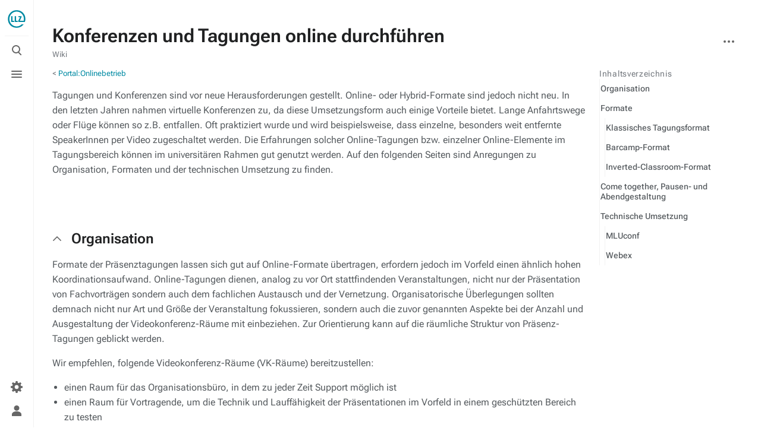

--- FILE ---
content_type: text/html; charset=UTF-8
request_url: https://wiki.llz.uni-halle.de/Portal:Onlinebetrieb/Konferenzen_und_Tagungen_online_durchf%C3%BChren
body_size: 41920
content:
<!DOCTYPE html>
<html class="client-nojs skin-citizen-light" lang="de" dir="ltr">
<head>
<meta charset="UTF-8"/>
<title>Konferenzen und Tagungen online durchführen – Digital lehren</title>
<script>document.documentElement.className="client-js skin-citizen-light";RLCONF={"wgBreakFrames":false,"wgSeparatorTransformTable":[",\t.",".\t,"],"wgDigitTransformTable":["",""],"wgDefaultDateFormat":"dmy","wgMonthNames":["","Januar","Februar","März","April","Mai","Juni","Juli","August","September","Oktober","November","Dezember"],"wgRequestId":"06c812d15025318b41a20e47","wgCSPNonce":false,"wgCanonicalNamespace":"Portal","wgCanonicalSpecialPageName":false,"wgNamespaceNumber":100,"wgPageName":"Portal:Onlinebetrieb/Konferenzen_und_Tagungen_online_durchführen","wgTitle":"Onlinebetrieb/Konferenzen und Tagungen online durchführen","wgCurRevisionId":11331,"wgRevisionId":11331,"wgArticleId":2406,"wgIsArticle":true,"wgIsRedirect":false,"wgAction":"view","wgUserName":null,"wgUserGroups":["*"],"wgCategories":["Onlinebetrieb"],"wgPageContentLanguage":"de","wgPageContentModel":"wikitext","wgRelevantPageName":"Portal:Onlinebetrieb/Konferenzen_und_Tagungen_online_durchführen","wgRelevantArticleId":
2406,"wgIsProbablyEditable":false,"wgRelevantPageIsProbablyEditable":false,"wgRestrictionEdit":[],"wgRestrictionMove":[],"wgVisualEditor":{"pageLanguageCode":"de","pageLanguageDir":"ltr","pageVariantFallbacks":"de"},"wgMediaViewerOnClick":true,"wgMediaViewerEnabledByDefault":true,"wgEditSubmitButtonLabelPublish":false};RLSTATE={"site.styles":"ready","user.styles":"ready","user":"ready","user.options":"loading","skins.citizen.styles":"ready","skins.citizen.icons":"ready","skins.citizen.icons.wmui":"ready","ext.visualEditor.desktopArticleTarget.noscript":"ready"};RLPAGEMODULES=["site","mediawiki.page.ready","mediawiki.toc","skins.citizen.scripts","ext.visualEditor.desktopArticleTarget.init","ext.visualEditor.targetLoader"];</script>
<script>(RLQ=window.RLQ||[]).push(function(){mw.loader.implement("user.options@12s5i",function($,jQuery,require,module){mw.user.tokens.set({"patrolToken":"+\\","watchToken":"+\\","csrfToken":"+\\"});});});</script>
<link rel="stylesheet" href="/load.php?lang=de&amp;modules=ext.visualEditor.desktopArticleTarget.noscript%7Cskins.citizen.icons%2Cstyles%7Cskins.citizen.icons.wmui&amp;only=styles&amp;skin=citizen"/>
<script async="" src="/load.php?lang=de&amp;modules=startup&amp;only=scripts&amp;raw=1&amp;skin=citizen"></script>
<meta name="ResourceLoaderDynamicStyles" content=""/>
<link rel="stylesheet" href="/load.php?lang=de&amp;modules=site.styles&amp;only=styles&amp;skin=citizen"/>
<meta name="generator" content="MediaWiki 1.39.4"/>
<meta name="format-detection" content="telephone=no"/>
<meta name="theme-color" content="#008aa3"/>
<meta name="viewport" content="width=device-width, initial-scale=1.0, user-scalable=yes, minimum-scale=0.25, maximum-scale=5.0"/>
<link rel="manifest" href="https://wiki.llz.uni-halle.de/api.php?action=webapp-manifest"/>
<link rel="icon" href="/resources/assets/img/logo.svg"/>
<link rel="search" type="application/opensearchdescription+xml" href="/opensearch_desc.php" title="Wiki (de)"/>
<link rel="EditURI" type="application/rsd+xml" href="https://wiki.llz.uni-halle.de/api.php?action=rsd"/>
<link rel="license" href="/Wiki:Lizenz"/>
<script defer type="text/javascript" src="https://wiki.llz.uni-halle.de/resources/assets/lib/cookieconsent-2.9.1/cookieconsent.js"></script>
<script defer type="text/javascript" src="https://wiki.llz.uni-halle.de/resources/assets/lib/cookieconsent-2.9.1/preferences.js"></script>
<link rel="stylesheet" href="https://wiki.llz.uni-halle.de/resources/assets/lib/cookieconsent-2.9.1/cookieconsent.css">
<script type="text/plain" data-cookiecategory="analytics">/* Matomo */ var _paq = _paq || []; _paq.push(["trackPageView"]); _paq.push(["enableLinkTracking"]); (function() { var u="https://piwik.urz.uni-halle.de/"; _paq.push(["setTrackerUrl", u+"piwik.php"]); _paq.push(["setSiteId", "347"]); var d=document, g=d.createElement("script"), s=d.getElementsByTagName("script")[0]; g.type="text/javascript"; g.async=true; g.defer=true; g.src=u+"piwik.js"; s.parentNode.insertBefore(g,s); })();</script>
<script>window.applyPref=()=>{const a="skin-citizen-",b="skin-citizen-theme",c=a=>window.localStorage.getItem(a),d=c("skin-citizen-theme"),e=()=>{const d={fontsize:"font-size",pagewidth:"--width-layout",lineheight:"--line-height"},e=()=>["auto","dark","light"].map(b=>a+b),f=a=>{let b=document.getElementById("citizen-style");null===b&&(b=document.createElement("style"),b.setAttribute("id","citizen-style"),document.head.appendChild(b)),b.textContent=`:root{${a}}`};try{const g=c(b);let h="";if(null!==g){const b=document.documentElement;b.classList.remove(...e(a)),b.classList.add(a+g)}for(const[b,e]of Object.entries(d)){const d=c(a+b);null!==d&&(h+=`${e}:${d};`)}h&&f(h)}catch(a){}};if("auto"===d){const a=window.matchMedia("(prefers-color-scheme: dark)"),c=a.matches?"dark":"light",d=(a,b)=>window.localStorage.setItem(a,b);d(b,c),e(),a.addListener(()=>{e()}),d(b,"auto")}else e()},(()=>{window.applyPref()})();</script>
</head>
<body class="citizen-sections-enabled mediawiki ltr sitedir-ltr mw-hide-empty-elt ns-100 ns-subject page-Portal_Onlinebetrieb_Konferenzen_und_Tagungen_online_durchführen rootpage-Portal_Onlinebetrieb skin-citizen action-view skin--responsive">
<header class="mw-header citizen-header">
	<div class="citizen-header__logo">
		<a href="/Portal:Onlinebetrieb" class="mw-logo citizen-header__button" title="Hauptseite">
			<img class="mw-logo-icon" src="/resources/assets/img/logo.svg"alt="" aria-hidden="true" height="32" width="32">
		</a>
	</div>
		
<div class="citizen-search citizen-header__item citizen-menu-checkbox-container">
	<input
		type="checkbox" 
		id="citizen-search__checkbox" 
		class="citizen-menu-checkbox-checkbox"
		role="button"
		aria-labelledby="citizen-search__buttonCheckbox"
		aria-haspopup="true">
	<div class="citizen-search__button citizen-header__button">
		<div class="citizen-search__buttonIcon citizen-header__buttonIcon">
			<div></div>
			<div></div>
			<div></div>
		</div>
		<label
			id="citizen-search__buttonCheckbox" 
			class="citizen-menu-checkbox-button citizen-header__buttonCheckbox" 
			for="citizen-search__checkbox"
			title="Suche umschalten [/]"
			aria-hidden="true">
			<span>Suche umschalten</span>
		</label>
	</div>
	<div role="search" class="citizen-search-box citizen-search__card citizen-menu-checkbox-target">
		<form action="/index.php" class="citizen-search__form" id="searchform" autocomplete="off">
			<input type="hidden" name="title" value="Spezial:Suche">
			<label for="searchInput">
				<span class="citizen-search__icon citizen-ui-icon mw-ui-icon-wikimedia-search"></span>
				<span class="screen-reader-text">Suche</span>
			</label>
			<input type="search" name="search" placeholder="Wiki durchsuchen" aria-label="Wiki durchsuchen" autocapitalize="sentences" title="Wiki durchsuchen [f]" accesskey="f" id="searchInput"/>
			<a
				class="citizen-search__random citizen-search__formButton"
				href="/Spezial:Zuf%C3%A4llige_Seite"
				title="Zufällige Seite">
				<span class="citizen-ui-icon mw-ui-icon-wikimedia-die"></span>
				<span class="screen-reader-text"></span>
			</a>
		</form>
	</div>
</div>

	<div class="citizen-drawer citizen-header__item citizen-menu-checkbox-container">
		<input 
			type="checkbox" 
			id="citizen-drawer__checkbox" 
			class="citizen-menu-checkbox-checkbox"
			role="button"
			aria-labelledby="citizen-drawer__buttonCheckbox"
			aria-haspopup="true">
		<div class="citizen-drawer__button citizen-header__button">
		<div class="citizen-drawer__buttonIcon citizen-header__buttonIcon">
			<div></div>
			<div></div>
			<div></div>
		</div>
		<label
			id="citizen-drawer__buttonCheckbox"
			class="citizen-menu-checkbox-button citizen-header__buttonCheckbox"
			for="citizen-drawer__checkbox"
			title="Menü umschalten"
			aria-hidden="true">
			<span>Menü umschalten</span>
		</label>
	</div>	<aside id="citizen-drawer__card" class="citizen-drawer__card citizen-menu-checkbox-target">
			<header class="citizen-drawer__header">
				<a href="/Portal:Onlinebetrieb" class="mw-logo citizen-drawer__logo" title="Hauptseite">
				<img class="mw-logo-icon" src="/resources/assets/img/logo.svg"alt="" aria-hidden="true" height="80" width="80" loading="lazy">
			</a>
						<div class="citizen-drawer__siteinfo">
					<div class="citizen-siteStats">
	<div class="citizen-siteStats__item" id="citizen-siteStats__item--articles" title="Artikel">
		<span class="citizen-ui-icon mw-ui-icon-article mw-ui-icon-wikimedia-article"></span>
		440
	</div>
	<div class="citizen-siteStats__item" id="citizen-siteStats__item--images" title="Dateien">
		<span class="citizen-ui-icon mw-ui-icon-image mw-ui-icon-wikimedia-image"></span>
		2383
	</div>
	<div class="citizen-siteStats__item" id="citizen-siteStats__item--users" title="Benutzer">
		<span class="citizen-ui-icon mw-ui-icon-userAvatar mw-ui-icon-wikimedia-userAvatar"></span>
		106
	</div>
	<div class="citizen-siteStats__item" id="citizen-siteStats__item--edits" title="Bearbeitungen">
		<span class="citizen-ui-icon mw-ui-icon-edit mw-ui-icon-wikimedia-edit"></span>
		16.005
	</div>
</div>
					<div class="mw-logo-wordmark">Wiki</div>
				</div>
			</header>
			<section class="citizen-drawer__menu">
				
<nav id="p-Navigation" class="citizen-menu mw-portlet mw-portlet-Navigation"  >
	<div class="citizen-menu__heading">
		Navigation
	</div>
	
	<ul><li id="n-Hauptseite" class="mw-list-item"><a href="/Hauptseite">Hauptseite</a></li><li id="n-Von-A-bis-Z" class="mw-list-item"><a href="/Spezial:Alle_Seiten">Von A bis Z</a></li><li id="n-Zufälliger-Artikel" class="mw-list-item"><a href="/Spezial:Zuf%C3%A4llige_Seite">Zufälliger Artikel</a></li></ul>
	
</nav>
				
<nav id="p-Themenportale" class="citizen-menu mw-portlet mw-portlet-Themenportale"  >
	<div class="citizen-menu__heading">
		Themenportale
	</div>
	
	<ul><li id="n-Künstliche-Intelligenz" class="mw-list-item"><a href="/Portal:K%C3%BCnstliche_Intelligenz">Künstliche Intelligenz</a></li><li id="n-Onlinebetrieb" class="mw-list-item"><a href="/Portal:Onlinebetrieb">Onlinebetrieb</a></li><li id="n-E-Plattform" class="mw-list-item"><a href="/Portal:E-Plattform">E-Plattform</a></li><li id="n-E-Vorlesung" class="mw-list-item"><a href="/Portal:E-Vorlesung">E-Vorlesung</a></li><li id="n-E-Didaktik" class="mw-list-item"><a href="/Portal:E-Didaktik">E-Didaktik</a></li><li id="n-Recht" class="mw-list-item"><a href="/Portal:Recht_im_E-Learning">Recht</a></li><li id="n-Open-Education" class="mw-list-item"><a href="/Portal:Open_Education">Open Education</a></li><li id="n-Mobile-Learning" class="mw-list-item"><a href="/Portal:Mobile_Learning">Mobile Learning</a></li><li id="n-Wordpress" class="mw-list-item"><a href="/Portal:WordPress">Wordpress</a></li><li id="n-Tools" class="mw-list-item"><a href="/Portal:Tools">Tools</a></li></ul>
	
</nav>
<nav id="p-Autoren" class="citizen-menu mw-portlet mw-portlet-Autoren"  >
	<div class="citizen-menu__heading">
		Autoren
	</div>
	
	<ul><li id="n-Einführung" class="mw-list-item"><a href="/Hilfe:Einf%C3%BChrung_f%C3%BCr_Autoren">Einführung</a></li><li id="n-Häufige-Fragen" class="mw-list-item"><a href="/Hilfe:H%C3%A4ufige_Fragen_zum_Wiki">Häufige Fragen</a></li><li id="n-Tool-hinzufügen" class="mw-list-item"><a href="/Hilfe:Tool_hinzuf%C3%BCgen">Tool hinzufügen</a></li></ul>
	
</nav>
<nav id="p-navigation" class="citizen-menu mw-portlet mw-portlet-navigation"  >
	<div class="citizen-menu__heading">
		Navigation
	</div>
	
	<ul><li id="t-specialpages" class="mw-list-item"><a href="/Spezial:Spezialseiten" title="Liste aller Spezialseiten [q]" accesskey="q"><span class="citizen-ui-icon mw-ui-icon-specialPages mw-ui-icon-wikimedia-specialPages"></span> Spezialseiten</a></li><li id="t-upload" class="mw-list-item"><a href="/Spezial:Hochladen" title="Dateien hochladen [u]" accesskey="u"><span class="citizen-ui-icon mw-ui-icon-upload mw-ui-icon-wikimedia-upload"></span> Datei hochladen</a></li></ul>
	
</nav>
			</section>
		</aside>
	</div>	<div class="citizen-header__inner">
		<div class="citizen-header__start"></div>
		<div class="citizen-header__end">
			
<nav id="p-notifications" class="citizen-menu mw-portlet mw-portlet-notifications emptyPortlet"  >
	<div class="citizen-menu__heading">
		notifications
	</div>
	
	<ul></ul>
	
</nav>
			<div class="citizen-userMenu citizen-header__item citizen-menu-checkbox-container">
				<input 
					type="checkbox" 
					id="citizen-userMenu__checkbox" 
					class="citizen-menu-checkbox-checkbox"
					role="button"
					aria-labelledby="citizen-userMenu__buttonCheckbox"
					aria-haspopup="true">
				<label
					id="citizen-userMenu__buttonCheckbox" 
					class="citizen-menu-checkbox-button citizen-header__button" 
					for="citizen-userMenu__checkbox"
					title="Persönliches Menü umschalten"
					aria-hidden="true">
					<span class="citizen-ui-icon mw-ui-icon-wikimedia-userAvatar"></span>
					<span>Persönliches Menü umschalten</span>
				</label>
				<aside id="citizen-userMenu__card" class="citizen-userMenu__card citizen-menu-checkbox-target">
						<div class="citizen-userMenu__header">
<nav id="p-user-info" class="citizen-menu"  >
	
	<ul>	<li id="pt-anonuserpage" class="mw-list-item">
		<span title="Benutzerseite der IP-Adresse, von der aus du Änderungen durchführst">Nicht angemeldet</span>
	</li></ul>
	
</nav></div>
					
<nav id="p-user-interface-preferences" class="citizen-menu mw-portlet mw-portlet-user-interface-preferences emptyPortlet"  >
	<div class="citizen-menu__heading">
		user-interface-preferences
	</div>
	
	<ul></ul>
	
</nav>
					
<nav id="p-personal" class="citizen-menu mw-portlet mw-portlet-personal"  title="Benutzermenü" >
	<div class="citizen-menu__heading">
		Meine Werkzeuge
	</div>
	
	<ul><li id="pt-login" class="mw-list-item"><a href="/index.php?title=Spezial:Anmelden&amp;returnto=Portal%3AOnlinebetrieb%2FKonferenzen+und+Tagungen+online+durchf%C3%BChren" title="Sich anzumelden wird gerne gesehen, ist jedoch nicht zwingend erforderlich. [o]" accesskey="o"><span class="citizen-ui-icon mw-ui-icon-logIn mw-ui-icon-wikimedia-logIn"></span> Anmelden</a></li></ul>
	
</nav>
				</aside>
			</div>		</div>
	</div>
</header>
<div class="citizen-page-container">
	<div id="siteNotice"></div>
	<main class="mw-body citizen-toc-enabled" id="content">
		<div class="citizen-body-container">
		<header class="mw-body-header">
			<div class="page-heading">
				<div class="firstHeading-container">
					<h1 id="firstHeading" class="firstHeading mw-first-heading">Konferenzen und Tagungen online durchführen</h1>
					
			<div class="mw-indicators">
			</div>		</div>
				<div id="siteSub">Wiki</div>
				<a href="#top" class="citizen-jumptotop" title="Zurück nach oben [home]"></a>
			</div>
			<div class="page-actions">
		
		<div class="page-actions-more page-actions__item citizen-menu-checkbox-container">
			<input 
				type="checkbox" 
				id="page-actions-more__checkbox" 
				class="citizen-menu-checkbox-checkbox"
				role="button"
				aria-labelledby="page-actions-more__buttonCheckbox"
				aria-haspopup="true">
			<label
				id="page-actions-more__buttonCheckbox" 
				class="citizen-menu-checkbox-button page-actions__button page-actions__button--icon" 
				for="page-actions-more__checkbox"
				title="Weitere Aktionen"
				aria-hidden="true">
				<span class="citizen-ui-icon mw-ui-icon-wikimedia-ellipsis"></span>
				<span>Weitere Aktionen</span>
			</label>
			<aside id="page-actions-more__card" class="page-actions__card citizen-menu-checkbox-target">
				
<nav id="p-tb" class="citizen-menu mw-portlet mw-portlet-tb"  >
	<div class="citizen-menu__heading">
		Werkzeuge
	</div>
	
	<ul><li id="t-whatlinkshere" class="mw-list-item"><a href="/Spezial:Linkliste/Portal:Onlinebetrieb/Konferenzen_und_Tagungen_online_durchf%C3%BChren" title="Liste aller Seiten, die hierher verlinken [j]" accesskey="j"><span class="citizen-ui-icon mw-ui-icon-articleRedirect mw-ui-icon-wikimedia-articleRedirect"></span> Links auf diese Seite</a></li><li id="t-recentchangeslinked" class="mw-list-item"><a href="/Spezial:%C3%84nderungen_an_verlinkten_Seiten/Portal:Onlinebetrieb/Konferenzen_und_Tagungen_online_durchf%C3%BChren" rel="nofollow" title="Letzte Änderungen an Seiten, die von hier verlinkt sind [k]" accesskey="k"><span class="citizen-ui-icon mw-ui-icon-recentChanges mw-ui-icon-wikimedia-recentChanges"></span> Änderungen an verlinkten Seiten</a></li><li id="t-print" class="mw-list-item"><a href="javascript:print();" rel="alternate" title="Druckansicht dieser Seite [p]" accesskey="p"><span class="citizen-ui-icon mw-ui-icon-printer mw-ui-icon-wikimedia-printer"></span> Druckversion</a></li><li id="t-permalink" class="mw-list-item"><a href="/index.php?title=Portal:Onlinebetrieb/Konferenzen_und_Tagungen_online_durchf%C3%BChren&amp;oldid=11331" title="Dauerhafter Link zu dieser Seitenversion"><span class="citizen-ui-icon mw-ui-icon-link mw-ui-icon-wikimedia-link"></span> Permanenter Link</a></li><li id="t-info" class="mw-list-item"><a href="/index.php?title=Portal:Onlinebetrieb/Konferenzen_und_Tagungen_online_durchf%C3%BChren&amp;action=info" title="Weitere Informationen über diese Seite"><span class="citizen-ui-icon mw-ui-icon-infoFilled mw-ui-icon-wikimedia-infoFilled"></span> Seiten­informationen</a></li></ul>
	
</nav>
			</aside>
		</div>
	</div></header>
		<div id="citizen-body-header-sticky-sentinel"></div>
		<div id="bodyContent" class="citizen-body" aria-labelledby="firstHeading">
			<div id="contentSub"><span class="subpages">&lt; <a href="/Portal:Onlinebetrieb" title="Portal:Onlinebetrieb">Portal:Onlinebetrieb</a></span></div>
			
			
			<div id="mw-content-text" class="mw-body-content mw-content-ltr" lang="de" dir="ltr"><div class="mw-parser-output"><section class="section-collapsible" id="section-collapsible-0"><p>Tagungen und Konferenzen sind vor neue Herausforderungen gestellt. Online- oder Hybrid-Formate sind jedoch nicht neu. In den letzten Jahren nahmen virtuelle Konferenzen zu, da diese Umsetzungsform auch einige Vorteile bietet. Lange Anfahrtswege oder Flüge können so z.B. entfallen. Oft praktiziert wurde und wird beispielsweise, dass einzelne, besonders weit entfernte SpeakerInnen per Video zugeschaltet werden. Die Erfahrungen solcher Online-Tagungen bzw. einzelner Online-Elemente im Tagungsbereich können im universitären Rahmen gut genutzt werden. Auf den folgenden Seiten sind Anregungen zu Organisation, Formaten und der technischen Umsetzung zu finden.
</p><p><br>
</p>
<tocplace></tocplace>
</section><h2 class="section-heading"><span class="section-indicator citizen-ui-icon mw-ui-icon-wikimedia-collapse"></span><span class="mw-headline" id="Organisation">Organisation</span></h2><section class="section-collapsible" id="section-collapsible-1">
<p>Formate der Präsenztagungen lassen sich gut auf Online-Formate übertragen, erfordern jedoch im Vorfeld einen ähnlich hohen Koordinationsaufwand. Online-Tagungen dienen, analog zu vor Ort stattfindenden Veranstaltungen, nicht nur der Präsentation von Fachvorträgen sondern auch dem fachlichen Austausch und der Vernetzung. Organisatorische Überlegungen sollten demnach nicht nur Art und Größe der Veranstaltung fokussieren, sondern auch die zuvor genannten Aspekte bei der Anzahl und Ausgestaltung der Videokonferenz-Räume mit einbeziehen. Zur Orientierung kann auf die räumliche Struktur von Präsenz-Tagungen geblickt werden.
</p><p>Wir empfehlen, folgende Videokonferenz-Räume (VK-Räume) bereitzustellen:
</p>
<ul><li>einen Raum für das Organisationsbüro, in dem zu jeder Zeit Support möglich ist</li>
<li>einen Raum für Vortragende, um die Technik und Lauffähigkeit der Präsentationen im Vorfeld in einem geschützten Bereich zu testen</li>
<li>einen Raum für den Auftakt und das Ende der Tagung mit einer Moderation, in dem sich alle TeilnehmerInnen treffen</li>
<li>Räume, je nach Anzahl der thematischen Sessions, die durch eine Moderation begleitet werden sowie</li>
<li>einen oder mehrere Räume zur Pausengestaltung, die durch eine Moderation begleitet werden</li></ul>
<p><br>
</p>
</section><h2 class="section-heading"><span class="section-indicator citizen-ui-icon mw-ui-icon-wikimedia-collapse"></span><span class="mw-headline" id="Formate">Formate</span></h2><section class="section-collapsible" id="section-collapsible-2">
<p>Im Konferenz- und Tagungsbereich existiert eine Fülle von Formaten. Im Rahmen der Vorüberlegungen zur Organisation gilt es zunächst zu klären, inwieweit sich das favorisierte Format auf eine Online-Variante übertragen lässt bzw. welche Modifikationen ggf. erforderlich sind. Beispielhaft werden hier drei Formate erläutert. Generelle Empfehlungen für die Videokonferenzen für alle Formate sind im Folgenden aufgeführt.
</p><p><br>
</p>
<style type="text/css">.infobox { width: auto; border: 1px solid rgb(170,170,170); border-radius: var(--border-radius--large); background-color: rgba(170,170,170,0.1); } .infobox .text { padding: 10px; } .infobox.türkis { border-color: rgb(0,138,163) !important; background-color: rgba(0,138,163,0.1) !important; } .infobox.grün { border-color: rgb(155,195,75) !important; background-color: rgba(155,195,75,0.1) !important; } .infobox.orange { border-color: rgb(255,153,0) !important; background-color: rgba(255,153,0,0.1) !important; } .infobox.pink { border-color: rgb(214,27,127) !important; background-color: rgba(214,27,127,0.1) !important; }</style><div class="infobox grün" style="width: 85%; margin: 0 auto"><div class="text"><b>Empfehlungen</b>
<ul><li>Richten Sie einen VK-Raum ein, in welchem die Vortragenden vorab ihre Technik, ihre Präsentationen, die Bildschirmfreigabe oder das Einbeziehen von Interaktionen, wie bspw. Umfragen, testen können.</li>
<li>Abhängig von der Art der Session, kann es hilfreich sein, dass nur Personen mit Redebeitrag ihre Webcam einschalten.</li>
<li>Einstellungen vorab so wählen, dass Teilnehmende bei Betreten des VK-Raumes automatisch stummgeschaltet sind.</li>
<li>ModeratorInnen der thematischen Sessions können durch Co-ModeratorInnen unterstützt werden, um intensive Diskussionen besser steuern zu können.</li>
<li>Verbindliche Diskussionsregeln können die Diskussionen im Online-Konferenzraum erheblich erleichtern (z.B. Ankündigen von Wortbeiträgen im Chat oder Bitte zur Aktivierung der Kamera aller an der Diskussion beteiligten Personen).</li></ul></div></div>
<p><br>
</p>
<h3 class="section-subheading"><span class="mw-headline" id="Klassisches_Tagungsformat">Klassisches Tagungsformat</span></h3>
<p>Das Format einer Präsenz-Tagung kann auf eine Online-Tagung übertragen werden. Wenn das Tagungsprogramm festgelegt ist, können die einzelnen Tagungs-Sessions in VK-Räumen organisiert und im Tagungs-Programm per Link oder auch QR-Code den TeilnehmerInnen bekannt gemacht werden. Es bietet sich an, einen VK-Raum bereitzustellen, in dem sich alle TeilnehmerInnen zum Auftakt treffen und in dem die Keynote(s) stattfindet(n). Im Anschluss an den Auftakt können die einzelnen Sessions in vorbereiteten VK-Räumen beginnen. Für Vorträge oder Diskussionsrunden können die Möglichkeiten von Live-Visualisierungen und strukturierten Notizenfragen einbezogen werden. Öffentliche Notizen können z.B. zur späteren Dokumentation genutzt werden. Zur Vorstellung der Ergebnisse der einzelnen Sessions für alle TeilnehmerInnen, zum Ausblick auf weitere Veranstaltungen und zur Verabschiedung kann der VK-Raum verwendet werden, der schon zum Auftakt verwendet worden ist. 
</p><p><br>
</p>
<style type="text/css">.infobox { width: auto; border: 1px solid rgb(170,170,170); border-radius: var(--border-radius--large); background-color: rgba(170,170,170,0.1); } .infobox .text { padding: 10px; } .infobox.türkis { border-color: rgb(0,138,163) !important; background-color: rgba(0,138,163,0.1) !important; } .infobox.grün { border-color: rgb(155,195,75) !important; background-color: rgba(155,195,75,0.1) !important; } .infobox.orange { border-color: rgb(255,153,0) !important; background-color: rgba(255,153,0,0.1) !important; } .infobox.pink { border-color: rgb(214,27,127) !important; background-color: rgba(214,27,127,0.1) !important; }</style><div class="infobox grün" style="width: 85%; margin: 0 auto"><div class="text"><b>Empfehlungen</b>
<ul><li>Ziehen Sie evtl. auch in Betracht, Vorträge im Vorfeld aufzuzeichnen.</li>
<li>Hilfreich können Live-Visualisierungen und strukturierten Notizenfragen, aber auch das Zusammenfassen von Anmerkungen im Bereich öffentlicher Notizen sein.</li>
<li>Auf den weiteren Verlauf und die Räume zu folgenden Sessions können am Ende einer Session hingewiesen und/oder auch die entsprechenden Links über den öffentlichen Chat weitergegeben werden.</li></ul></div></div>
<p><br>
</p>
<h3 class="section-subheading"><span class="mw-headline" id="Barcamp-Format">Barcamp-Format</span></h3>
<p>Ein Barcamp ist ein offenes Veranstaltungsformat. Die Inhalte und der Ablauf der Tagung werden erst vor Ort von den TeilnehmerInnen festgelegt. Im Fokus stehen Austausch und Diskussion. Eine Online-Tagung in Form eines Online-Barcamps erfordert einen hohen organisatorischen Aufwand, da zu Beginn des Online-Barcamps zunächst Themen für die einzelnen Sessions von den TeilnehmerInnen eingereicht werden müssen. Das bedeutet für die OrganisatorInnen, dass vorab bereits weitere VK-Räume vorbereitet sein sollten. Der Ablauf ähnelt dem einer Online-Tagung im klassischen Format. Sie benötigen einen VK-Raum für Auftakt und Ende der Veranstaltung sowie VK-Räume für die einzelnen Sessions. Für die thematischen Sessions können die Möglichkeiten von Live-Visualisierungen und strukturierten Notizenfragen, aber auch Murmelgruppen einbezogen werden.
</p><p><br>
</p>
<style type="text/css">.infobox { width: auto; border: 1px solid rgb(170,170,170); border-radius: var(--border-radius--large); background-color: rgba(170,170,170,0.1); } .infobox .text { padding: 10px; } .infobox.türkis { border-color: rgb(0,138,163) !important; background-color: rgba(0,138,163,0.1) !important; } .infobox.grün { border-color: rgb(155,195,75) !important; background-color: rgba(155,195,75,0.1) !important; } .infobox.orange { border-color: rgb(255,153,0) !important; background-color: rgba(255,153,0,0.1) !important; } .infobox.pink { border-color: rgb(214,27,127) !important; background-color: rgba(214,27,127,0.1) !important; }</style><div class="infobox grün" style="width: 85%; margin: 0 auto"><div class="text"><b>Empfehlungen</b>
<ul><li>Richten Sie als OrganisatorInnen im Vorhinein VK-Räume für die spontanen Sessions ein.</li>
<li>Berücksichtigen Sie in Ihrer Zeitplanung, dass mit Zunahme der Sessions die Ergebnisvorstellung deutlich mehr zeitlichen Raum in Anspruch nimmt.</li>
<li>Sammeln Sie bereits im Vorfeld der Tagung möglichst viele Themenvorschläge ein.</li></ul></div></div>
<p><br>
</p>
<h3 class="section-subheading"><span class="mw-headline" id="Inverted-Classroom-Format">Inverted-Classroom-Format</span></h3>
<p>Ein mögliches Format einer Online-Tagung ist das Inverted-Classroom-Tagungs-Format. Hier werden die einzelnen Vorträge im Vorfeld aufgezeichnet und zur Verfügung gestellt. Die TagungsteilnehmerInnen haben somit die Möglichkeit, sich vorab intensiv mit den Inhalten der Vorträge auseinanderzusetzen und diese während der Online-Tagung gemeinsam zu diskutieren. 
</p><p><br>
</p>
<style type="text/css">.infobox { width: auto; border: 1px solid rgb(170,170,170); border-radius: var(--border-radius--large); background-color: rgba(170,170,170,0.1); } .infobox .text { padding: 10px; } .infobox.türkis { border-color: rgb(0,138,163) !important; background-color: rgba(0,138,163,0.1) !important; } .infobox.grün { border-color: rgb(155,195,75) !important; background-color: rgba(155,195,75,0.1) !important; } .infobox.orange { border-color: rgb(255,153,0) !important; background-color: rgba(255,153,0,0.1) !important; } .infobox.pink { border-color: rgb(214,27,127) !important; background-color: rgba(214,27,127,0.1) !important; }</style><div class="infobox grün" style="width: 85%; margin: 0 auto"><div class="text"><b>Empfehlungen</b>
<ul><li>Wählen Sie hier ein geeignetes Tool zur Vorab-Bereitstellung der Videobeiträge. Es können Videobeiträge auch im geschützten Bereich mit Passwortfreigabe eingebunden werden.</li></ul></div></div>
<p><br>
</p>
</section><h2 class="section-heading"><span class="section-indicator citizen-ui-icon mw-ui-icon-wikimedia-collapse"></span><span id="Come_together.2C_Pausen-_und_Abendgestaltung"></span><span class="mw-headline" id="Come_together,_Pausen-_und_Abendgestaltung">Come together, Pausen- und Abendgestaltung</span></h2><section class="section-collapsible" id="section-collapsible-3">
<p>Online-Tagungen machen es den TeilnehmerInnen schwer, sich innerhalb und außerhalb der Sessions zu vernetzen, da die persönliche face-to-face-Kommunikation eingeschränkt ist. Während einer Session in einer Videokonferenz haben die TeilnehmerInnen zwar die Möglichkeit, private Nachrichten an andere TeilnehmerInnen über die Chatfunktion zu senden, jedoch kann dann den Vorträgen u.U. schwieriger gefolgt werden. Außerhalb der Sessions sollte daher von den OrganisatorInnen genügend Zeit und Raum für einen zwanglosen Austausch bereitgestellt werden.
</p><p><br>
</p>
<style type="text/css">.infobox { width: auto; border: 1px solid rgb(170,170,170); border-radius: var(--border-radius--large); background-color: rgba(170,170,170,0.1); } .infobox .text { padding: 10px; } .infobox.türkis { border-color: rgb(0,138,163) !important; background-color: rgba(0,138,163,0.1) !important; } .infobox.grün { border-color: rgb(155,195,75) !important; background-color: rgba(155,195,75,0.1) !important; } .infobox.orange { border-color: rgb(255,153,0) !important; background-color: rgba(255,153,0,0.1) !important; } .infobox.pink { border-color: rgb(214,27,127) !important; background-color: rgba(214,27,127,0.1) !important; }</style><div class="infobox grün" style="width: 85%; margin: 0 auto"><div class="text"><b>Empfehlungen</b>
<ul><li>ModeratorInnen der thematischen Sessions können über mögliche Austauschformate und Räume informieren.</li>
<li>Es bietet sich auch an, die virtuellen Pausenräume mit bekannten Themen zu besetzen, um den Einstieg zu erleichtern.</li>
<li>Anstelle des gemeinsamen Buffets können z.B. verschiedene Speisen per Lieferservice an alle TeilnehmerInnen verschickt werden.</li>
<li>Postersessions mit Kurzvorstellungen der Thematik bieten gute Einstiegsmöglichkeiten für Diskussionsrunden.</li>
<li>Virtuelle Events, wie z.B. Stadtrundgänge oder eine virtuelle Schnitzeljagd (z.B. über Actionbound), können weitere Möglichkeiten zur Interaktion bieten.</li></ul></div></div>
<p><br>
</p>
</section><h2 class="section-heading"><span class="section-indicator citizen-ui-icon mw-ui-icon-wikimedia-collapse"></span><span class="mw-headline" id="Technische_Umsetzung">Technische Umsetzung</span></h2><section class="section-collapsible" id="section-collapsible-4">
<p>Zur technischen Umsetzung wird ein Videokonferenzsystem benötigt.
</p>
<h3 class="section-subheading"><span class="mw-headline" id="MLUconf">MLUconf</span></h3>
<p>MLUconf (BigBlueButton, BBB) ist ein Videokonferenzsystem, dass den MitarbeiterInnen der Universität zur Verfügung steht und auch die Organisation von Online-Tagungen ermöglicht. Zur Nutzung von MLUconf finden Sie <a href="/Portal:Onlinebetrieb/Synchrone_Onlineformate/Audio-_und_Videokonferenzen_durchf%C3%BChren/Videokonferenzen_mit_MLUconf_veranstalten" title="Portal:Onlinebetrieb/Synchrone Onlineformate/Audio- und Videokonferenzen durchführen/Videokonferenzen mit MLUconf veranstalten">alle Informationen im LLZ-Wiki</a>.
</p>
<h3 class="section-subheading"><span class="mw-headline" id="Webex">Webex</span></h3>
<p>Eine Umsetzung von Online-Tagungen ist auch mit Webex möglich. Informationen zu Webex und zur Nutzung finden Sie <a href="/Portal:Onlinebetrieb/Synchrone_Onlineformate/Audio-_und_Videokonferenzen_durchf%C3%BChren/Videokonferenzen_mit_Webex_Meetings_veranstalten" title="Portal:Onlinebetrieb/Synchrone Onlineformate/Audio- und Videokonferenzen durchführen/Videokonferenzen mit Webex Meetings veranstalten">im LLZ-Wiki</a>.
</p>
<!-- 
NewPP limit report
Cached time: 20251215084905
Cache expiry: 86400
Reduced expiry: false
Complications: [show‐toc]
CPU time usage: 0.011 seconds
Real time usage: 0.020 seconds
Preprocessor visited node count: 126/1000000
Post‐expand include size: 3179/2097152 bytes
Template argument size: 2626/2097152 bytes
Highest expansion depth: 5/100
Expensive parser function count: 0/100
Unstrip recursion depth: 0/20
Unstrip post‐expand size: 3285/5000000 bytes
-->
<!--
Transclusion expansion time report (%,ms,calls,template)
100.00%    7.897      1 -total
 51.21%    4.044      5 Vorlage:Infobox
 41.79%    3.300      1 Vorlage:Kurztitel
-->

<!-- Saved in parser cache with key a6akw_db1:pcache:idhash:2406-0!canonical and timestamp 20251215084905 and revision id 11331.
 -->
</section></div>
<div class="printfooter" data-nosnippet="">Abgerufen von „<a dir="ltr" href="https://wiki.llz.uni-halle.de/index.php?title=Portal:Onlinebetrieb/Konferenzen_und_Tagungen_online_durchf%C3%BChren&amp;oldid=11331">https://wiki.llz.uni-halle.de/index.php?title=Portal:Onlinebetrieb/Konferenzen_und_Tagungen_online_durchführen&amp;oldid=11331</a>“</div></div>
		</div>
		
<div class="citizen-toc citizen-menu-checkbox-container">
	<input 
		type="checkbox" 
		id="citizen-toc__checkbox" 
		class="citizen-menu-checkbox-checkbox"
		role="button"
		aria-labelledby="citizen-toc__buttonCheckbox"
		aria-haspopup="true">
	<label
		id="citizen-toc__buttonCheckbox" 
		class="citizen-menu-checkbox-button" 
		for="citizen-toc__checkbox"
		title="Inhaltsverzeichnis"
		aria-hidden="true">
		<span class="citizen-ui-icon mw-ui-icon-wikimedia-listBullet"></span>
		<span id="mw-panel-toc-label">Inhaltsverzeichnis</span>
	</label>
	<nav id="mw-panel-toc" class="citizen-toc__card citizen-menu-checkbox-target" role="navigation" aria-labelledby="mw-panel-toc-label">
		<a class="citizen-toc__top citizen-toc__link" title="Zurück nach oben [home]" href="#top">
			<div class="citizen-toc__text">Zurück nach oben</div>
		</a>
		<div id="mw-panel-toc-label" class="citizen-toc__header">Inhaltsverzeichnis</div>
		<ul class="citizen-toc__contents" id="mw-panel-toc-list">
			<li id="toc-Organisation"
				class="citizen-toc__listItem citizen-toc-level--1">
				<a class="citizen-toc__link" href="#Organisation">
					<div class="citizen-toc__indicator"></div>
					<div class="citizen-toc__text">
						<span class="citizen-toc__numb">1</span>
						Organisation
					</div>
				</a>
				<ul id="toc-Organisation-sublist" class="citizen-toc__list">
				</ul>
			</li>			<li id="toc-Formate"
				class="citizen-toc__listItem citizen-toc-level--1">
				<a class="citizen-toc__link" href="#Formate">
					<div class="citizen-toc__indicator"></div>
					<div class="citizen-toc__text">
						<span class="citizen-toc__numb">2</span>
						Formate
					</div>
				</a>
				<ul id="toc-Formate-sublist" class="citizen-toc__list">
					<li id="toc-Klassisches_Tagungsformat"
			class="citizen-toc__listItem citizen-toc-level--2">
			<a class="citizen-toc__link" href="#Klassisches_Tagungsformat">
				<div class="citizen-toc__indicator"></div>
				<div class="citizen-toc__text">
					<span class="citizen-toc__numb">2.1</span>
					Klassisches Tagungsformat
				</div>
			</a>
			<ul id="toc-Klassisches_Tagungsformat-sublist" class="citizen-toc__list">
			</ul>
		</li>		<li id="toc-Barcamp-Format"
			class="citizen-toc__listItem citizen-toc-level--2">
			<a class="citizen-toc__link" href="#Barcamp-Format">
				<div class="citizen-toc__indicator"></div>
				<div class="citizen-toc__text">
					<span class="citizen-toc__numb">2.2</span>
					Barcamp-Format
				</div>
			</a>
			<ul id="toc-Barcamp-Format-sublist" class="citizen-toc__list">
			</ul>
		</li>		<li id="toc-Inverted-Classroom-Format"
			class="citizen-toc__listItem citizen-toc-level--2">
			<a class="citizen-toc__link" href="#Inverted-Classroom-Format">
				<div class="citizen-toc__indicator"></div>
				<div class="citizen-toc__text">
					<span class="citizen-toc__numb">2.3</span>
					Inverted-Classroom-Format
				</div>
			</a>
			<ul id="toc-Inverted-Classroom-Format-sublist" class="citizen-toc__list">
			</ul>
		</li>	</ul>
			</li>			<li id="toc-Come_together,_Pausen-_und_Abendgestaltung"
				class="citizen-toc__listItem citizen-toc-level--1">
				<a class="citizen-toc__link" href="#Come_together,_Pausen-_und_Abendgestaltung">
					<div class="citizen-toc__indicator"></div>
					<div class="citizen-toc__text">
						<span class="citizen-toc__numb">3</span>
						Come together, Pausen- und Abendgestaltung
					</div>
				</a>
				<ul id="toc-Come_together,_Pausen-_und_Abendgestaltung-sublist" class="citizen-toc__list">
				</ul>
			</li>			<li id="toc-Technische_Umsetzung"
				class="citizen-toc__listItem citizen-toc-level--1">
				<a class="citizen-toc__link" href="#Technische_Umsetzung">
					<div class="citizen-toc__indicator"></div>
					<div class="citizen-toc__text">
						<span class="citizen-toc__numb">4</span>
						Technische Umsetzung
					</div>
				</a>
				<ul id="toc-Technische_Umsetzung-sublist" class="citizen-toc__list">
					<li id="toc-MLUconf"
			class="citizen-toc__listItem citizen-toc-level--2">
			<a class="citizen-toc__link" href="#MLUconf">
				<div class="citizen-toc__indicator"></div>
				<div class="citizen-toc__text">
					<span class="citizen-toc__numb">4.1</span>
					MLUconf
				</div>
			</a>
			<ul id="toc-MLUconf-sublist" class="citizen-toc__list">
			</ul>
		</li>		<li id="toc-Webex"
			class="citizen-toc__listItem citizen-toc-level--2">
			<a class="citizen-toc__link" href="#Webex">
				<div class="citizen-toc__indicator"></div>
				<div class="citizen-toc__text">
					<span class="citizen-toc__numb">4.2</span>
					Webex
				</div>
			</a>
			<ul id="toc-Webex-sublist" class="citizen-toc__list">
			</ul>
		</li>	</ul>
			</li>		</ul>
	</nav>
</div>

		<footer class="mw-body-footer">
			<div id="catlinks" class="catlinks" data-mw="interface"><div id="mw-normal-catlinks" class="mw-normal-catlinks"><a href="/Spezial:Kategorien" title="Spezial:Kategorien">Kategorie</a>: <ul><li><a href="/Kategorie:Onlinebetrieb" title="Kategorie:Onlinebetrieb">Onlinebetrieb</a></li></ul></div></div>
				<div class="page-info">
    <section id="footer-info-lastmod" class="page-info__item">
        <div class="page-info__label">Zuletzt geändert</div>
        <div class="page-info__text"> Diese Seite wurde zuletzt am 30. Juni 2021 um 10:32 Uhr bearbeitet.</div>
    </section>
    <section id="footer-info-copyright" class="page-info__item">
        <div class="page-info__label">Urheberrecht</div>
        <div class="page-info__text">Der Text <a href="https://wiki.llz.uni-halle.de/Portal:Onlinebetrieb/Konferenzen und Tagungen online durchführen">Konferenzen und Tagungen online durchführen</a> wurde von den <a href="https://wiki.llz.uni-halle.de/index.php?title=Portal:Onlinebetrieb/Konferenzen und Tagungen online durchführen&action=history">Autoren</a> des Zentrums für multimediales Lehren und Lernen der Martin-Luther-Universität Halle-Wittenberg unter der Creative Commons Lizenz <a rel="license" href="https://creativecommons.org/licenses/by-sa/4.0/">cc-by-sa-4.0</a> veröffentlicht.</div>
    </section>
</div>

		</footer>		</div>
	</main>
	
	 

<footer class="mw-footer citizen-footer" >
	<div class="citizen-footer__container">
		<section class="citizen-footer__content">
			<div class="citizen-footer__siteinfo">
				<div id="footer-sitetitle" class="mw-wiki-title"><img class="mw-logo-wordmark" alt="Wiki"
	src="/resources/assets/img/wordmark.svg" width="250" height="">
</div>
				<p id="footer-desc"></p>
			</div>
			<nav id="footer-places" >
	<ul>
		<li id="footer-places-privacy"><a href="/Wiki:Datenschutz">Datenschutz</a></li>
		<li id="footer-places-disclaimer"><a href="/Wiki:Impressum">Impressum</a></li>
		<li id="footer-places-cookie"><a data-cc="c-settings">Cookies</a></li>
		<li id="footer-places-licence"><a href="/Wiki:Lizenz">Lizenz</a></li>
		<li id="footer-places-switch"><a href="https://wiki.llz.uni-halle.de/intern/Hauptseite">Internes Wiki</a></li>
	</ul>
</nav>
		</section>
		<section class="citizen-footer__bottom">
			<div id="footer-tagline"></div>
			<nav id="footer-icons" class="noprint">
	<ul>
		<li id="footer-poweredbyico"><a href="https://www.uni-halle.de/" target="_blank"><img src="https://wiki.llz.uni-halle.de/images/4/44/Martin-Luther-Universit%C3%A4t.svg" alt="Martin-Luther-Universität" height="55" width="310" loading="lazy"/></a></li>
	</ul>
</nav>
		</section>
	</div>
</footer>
</div>
<script>(RLQ=window.RLQ||[]).push(function(){mw.config.set({"wgPageParseReport":{"limitreport":{"cputime":"0.011","walltime":"0.020","ppvisitednodes":{"value":126,"limit":1000000},"postexpandincludesize":{"value":3179,"limit":2097152},"templateargumentsize":{"value":2626,"limit":2097152},"expansiondepth":{"value":5,"limit":100},"expensivefunctioncount":{"value":0,"limit":100},"unstrip-depth":{"value":0,"limit":20},"unstrip-size":{"value":3285,"limit":5000000},"timingprofile":["100.00%    7.897      1 -total"," 51.21%    4.044      5 Vorlage:Infobox"," 41.79%    3.300      1 Vorlage:Kurztitel"]},"cachereport":{"timestamp":"20251215084905","ttl":86400,"transientcontent":false}}});mw.config.set({"wgBackendResponseTime":403});});</script>
</body>
</html>

--- FILE ---
content_type: text/css; charset=utf-8
request_url: https://wiki.llz.uni-halle.de/load.php?lang=de&modules=ext.visualEditor.desktopArticleTarget.noscript%7Cskins.citizen.icons%2Cstyles%7Cskins.citizen.icons.wmui&only=styles&skin=citizen
body_size: 15867
content:
.client-nojs #ca-ve-edit,.ve-not-available #ca-ve-edit,.client-nojs .mw-editsection-divider,.ve-not-available .mw-editsection-divider,.client-nojs .mw-editsection-visualeditor,.ve-not-available .mw-editsection-visualeditor{display:none}.client-js .mw-content-ltr .mw-editsection-bracket:first-of-type,.client-js .mw-content-rtl .mw-editsection-bracket:not(:first-of-type){margin-right:0.25em;color:#54595d}.client-js .mw-content-rtl .mw-editsection-bracket:first-of-type,.client-js .mw-content-ltr .mw-editsection-bracket:not(:first-of-type){margin-left:0.25em;color:#54595d}.citizen-toc__top:before{background-image:url(/load.php?modules=skins.citizen.icons&image=.citizen-toc__top%3Abefore&format=rasterized&skin=citizen&version=1w8v0);background-image:linear-gradient(transparent,transparent),url("data:image/svg+xml,%3Csvg xmlns=%22http://www.w3.org/2000/svg%22 xml:space=%22preserve%22 style=%22enable-background:new 0 0 20 20%22 viewBox=%220 0 20 20%22%3E%3Cg fill=%22%23000%22%3E %3Cpath d=%22M1 3h18V1H1v2zm4 8h4v8h2v-8h4l-5-6-5 6z%22/%3E %3C/g%3E%3C/svg%3E")}#ca-ve-edit > a:before{background-image:url(/load.php?modules=skins.citizen.icons&image=%23ca-ve-edit+%3E+a%3Abefore&format=rasterized&skin=citizen&version=1w8v0);background-image:linear-gradient(transparent,transparent),url("data:image/svg+xml,%3Csvg xmlns=%22http://www.w3.org/2000/svg%22 width=%2224%22 height=%2224%22 viewBox=%220 0 24 24%22%3E%3Cg fill=%22%23000%22%3E %3Cpath d=%22m19.5 9.8 2.2-2.2c.4-.4.4-1.1 0-1.6L18 2.3c-.4-.4-1.1-.4-1.6 0l-2.2 2.2 5.3 5.3zm-6.4-4.1L2 16.7V22h5.3l11.1-11.1c-.1 0-5.3-5.2-5.3-5.2z%22/%3E %3C/g%3E%3C/svg%3E")}@media (prefers-reduced-motion:reduce){*,::before,::after{animation-delay:-0.01ms !important;animation-duration:0.01ms !important;animation-iteration-count:1 !important;scroll-behavior:auto !important;transition-duration:0ms !important}}body{margin:0}main{display:block}hr{box-sizing:content-box;height:0;overflow:visible}abbr[title]{border-bottom:1px dotted;cursor:help}@supports (text-decoration:underline dotted){abbr[title]{border-bottom:0;text-decoration:underline dotted}}pre,code,tt,kbd,samp{font-family:monospace,monospace}sub,sup{line-height:1}img{border:0}button,input,optgroup,select,textarea{margin:0}button::-moz-focus-inner,[type='button']::-moz-focus-inner,[type='reset']::-moz-focus-inner,[type='submit']::-moz-focus-inner{border-style:none;padding:0}legend{color:inherit;padding:0}@font-face{font-display:swap;font-family:'Roboto';font-style:normal;font-weight:100 1000;src:url(/skins/Citizen/resources/skins.citizen.styles/fonts/RobotoFlex_cyrillic-ext.woff2?605e6) format('woff2-variations');unicode-range:U+0460-052F,U+1C80-1C88,U+20B4,U+2DE0-2DFF,U+A640-A69F,U+FE2E-FE2F}@font-face{font-display:swap;font-family:'Roboto';font-style:normal;font-weight:100 1000;src:url(/skins/Citizen/resources/skins.citizen.styles/fonts/RobotoFlex_cyrillic.woff2?977ae) format('woff2-variations');unicode-range:U+0301,U+0400-045F,U+0490-0491,U+04B0-04B1,U+2116}@font-face{font-display:swap;font-family:'Roboto';font-style:normal;font-weight:100 1000;src:url(/skins/Citizen/resources/skins.citizen.styles/fonts/RobotoFlex_greek.woff2?832fb) format('woff2-variations');unicode-range:U+0370-03FF}@font-face{font-display:swap;font-family:'Roboto';font-style:normal;font-weight:100 1000;src:url(/skins/Citizen/resources/skins.citizen.styles/fonts/RobotoFlex_vietnamese.woff2?6c86b) format('woff2-variations');unicode-range:U+0102-0103,U+0110-0111,U+0128-0129,U+0168-0169,U+01A0-01A1,U+01AF-01B0,U+1EA0-1EF9,U+20AB}@font-face{font-display:swap;font-family:'Roboto';font-style:normal;font-weight:100 1000;src:url(/skins/Citizen/resources/skins.citizen.styles/fonts/RobotoFlex_latin-ext.woff2?a00db) format('woff2-variations');unicode-range:U+0100-024F,U+0259,U+1E00-1EFF,U+2020,U+20A0-20AB,U+20AD-20CF,U+2113,U+2C60-2C7F,U+A720-A7FF}@font-face{font-display:swap;font-family:'Roboto';font-style:normal;font-weight:100 1000;src:url(/skins/Citizen/resources/skins.citizen.styles/fonts/RobotoFlex_latin.woff2?9db65) format('woff2-variations');unicode-range:U+0000-00FF,U+0131,U+0152-0153,U+02BB-02BC,U+02C6,U+02DA,U+02DC,U+2000-206F,U+2074,U+20AC,U+2122,U+2191,U+2193,U+2212,U+2215,U+FEFF,U+FFFD}:root{--background-color-overlay:rgba(255,255,255,0.95);--background-color-overlay--lighter:rgba(255,255,255,0.6);--background-color-icon:rgba(0,0,0,0.6);--background-color-icon--hover:rgba(0,0,0,0.8);--background-color-icon--active:#000000;--background-color-quiet--hover:rgba(0,0,0,0.07000000000000001);--background-color-quiet--active:rgba(0,0,0,0.09);--color-destructive:#dd3333;--color-destructive--hover:#e35b5b;--color-destructive--active:#b32424;--color-warning:#ffcc33;--color-success:#00af89;--color-text-error:#dd3333;--color-text-warning:#ac6600;--color-text-success:#14866d;--color-link-new:#dd3333;--color-link-new--hover:#e35b5b;--color-link-new--active:#b32424;--color-syntax-red:#e53935;--color-syntax-orange:#f76d47;--color-syntax-yellow:#e2931d;--color-syntax-green:#91b859;--color-syntax-cyan:#39adb5;--color-syntax-blue:#6182b8;--color-syntax-paleblue:#8796b0;--color-syntax-purple:#9c3eda;--color-syntax-brown:#916b53;--color-syntax-pink:#ff5370;--color-syntax-violet:#945eb8;--color-syntax-grey:#90a4ae;--opacity-base--disabled:0.3;--opacity-icon-base:0.6;--opacity-icon-base--hover:0.8;--opacity-icon-base--active:1;--size-icon:1.25rem;--border-color-base:rgba(0,0,0,0.05);--border-color-base--lighter:rgba(0,0,0,0.02);--border-color-base--darker:rgba(0,0,0,0.08);--border-color-input:rgba(0,0,0,0.05);--border-color-input--hover:rgba(0,0,0,0.4);--border-radius--small:4px;--border-radius--medium:8px;--border-radius--large:12px;--border-radius--pill:9999px;--font-family-base:'Roboto','Noto Sans CJK',system-ui,-apple-system,sans-serif;--font-family-serif:'Roboto Serif','Noto Serif CJK','Linux Libertine','Georgia','Times','Source Serif Pro',serif;--font-family-monospace:'Roboto Mono','Menlo','Consolas','Liberation Mono','Fira Code','Courier New',monospace;--font-size-h1:1.75rem;--font-size-h2:1.375rem;--font-size-h3:1.125rem;--font-size-h4:1rem;--font-size-h5:1rem;--font-size-h6:1rem;--font-weight-normal:400;--font-weight-medium:500;--font-weight-semibold:600;--font-weight-bold:700;--transition-hover:150ms cubic-bezier(0.215,0.61,0.355,1)}html{--header-size:3.5rem;--header-card-maxheight:70vh;--width-layout:1080px;--width-layout--extended:calc(var(--width-layout) * 1.5);--width-toc:240px;--line-height:1.6;--line-height-xs:1.25;--line-height-sm:1.375;--space-unit:1rem;--space-xxs:calc(0.25 * var(--space-unit));--space-xs:calc(0.5 * var(--space-unit));--space-sm:calc(0.75 * var(--space-unit));--space-md:var(--space-unit);--space-lg:calc(1.25 * var(--space-unit));--space-xl:calc(1.5 * var(--space-unit));--space-xxl:calc(2 * var(--space-unit));--margin-layout:calc((100vw - var(--width-layout)) / 2);--padding-page:16px}:root.skin-citizen-dark{--background-color-icon:rgba(255,255,255,0.6);--background-color-icon--hover:rgba(255,255,255,0.8);--background-color-icon--active:rgba(255,255,255,0.4);--background-color-quiet--hover:rgba(255,255,255,0.07000000000000001);--background-color-quiet--active:rgba(255,255,255,0.03);--color-text-error:#e35b5b;--color-text-warning:#ffcc33;--color-text-success:#00af89;--color-link-new:#e35b5b;--color-link-new--hover:#fee7e6;--color-link-new--active:#b32424;--color-syntax-red:#f07178;--color-syntax-orange:#f78c6c;--color-syntax-yellow:#ffcb6b;--color-syntax-green:#c3e88d;--color-syntax-cyan:#89ddff;--color-syntax-blue:#82aaff;--color-syntax-paleblue:#b2ccd6;--color-syntax-purple:#c792ea;--color-syntax-brown:#916b53;--color-syntax-pink:#ff9cac;--color-syntax-violet:#bb80b3;--opacity-icon-base--active:0.4;--border-color-base:rgba(255,255,255,0.05);--border-color-base--lighter:rgba(255,255,255,0.02);--border-color-base--darker:rgba(255,255,255,0.08);--border-color-input:rgba(255,255,255,0.05);--border-color-input--hover:rgba(255,255,255,0.5)}@media (min-width:720px){:root{--font-size-h1:2rem;--font-size-h2:1.5rem;--font-size-h3:1.25rem;--font-size-h4:1.125rem}html{--padding-page:24px}}@media (min-width:1000px){html{--padding-page:32px;--header-card-maxheight:calc(100vh - var(--space-sm) * 2)}}.citizen-animations-ready{--transition-menu:250ms ease}html{font-size:100%}html,body{font-family:var(--font-family-base);font-weight:var(--font-weight-normal)}input{font-family:var(--font-family-base)}b,strong{font-weight:var(--font-weight-semibold)}cite{font-style:inherit}blockquote{font-style:italic}blockquote cite{font-size:0.8125rem;font-style:normal}sub,sup{font-size:80%}.mw-logo-wordmark{font-weight:var(--font-weight-semibold)}.citizen-body,.mw-body-content{line-height:var(--line-height)}a{color:var(--color-link);text-decoration:none}a:not([href]){cursor:pointer}a:hover{color:var(--color-link--hover)}a:active{color:var(--color-link--active)}a:hover,a:focus{text-decoration:underline}a:lang(ar),a:lang(kk-arab),a:lang(mzn),a:lang(ps),a:lang(ur){text-decoration:none}img{vertical-align:middle}hr{border:0;border-top:1px solid var(--border-color-base);margin:var(--space-md) 0}h1,h2,h3,h4,h5,h6{margin:0;margin-bottom:0.25em;color:var(--color-base--emphasized);font-weight:var(--font-weight-semibold);line-height:var(--line-height-xs)}h1,h2{margin-top:2em}h3,h4{margin-top:1.5em}h5,h6{margin-top:1.25em}h1{font-size:var(--font-size-h1)}h2{font-size:var(--font-size-h2)}h3{font-size:var(--font-size-h3)}h4{font-size:var(--font-size-h4)}h5{font-size:var(--font-size-h5)}h6{font-size:var(--font-size-h6)}p{margin:var(--space-md) 0;overflow-wrap:break-word}p img{margin:0}ul{padding:0;margin:var(--space-md) 0 var(--space-md) var(--space-lg)}ol{padding:0;margin:var(--space-md) 0 var(--space-md) var(--space-lg)}dt{color:var(--color-base--emphasized);font-weight:var(--font-weight-semibold)}dl{margin:var(--space-md) 0}dd{margin-left:var(--space-lg)}pre,code,tt,kbd,samp,.mw-code{font-family:var(--font-family-monospace);font-size:0.875rem}pre,code,.mw-code{border:1px solid var(--border-color-base);background-color:var(--color-surface-2);color:var(--color-base--emphasized)}code{padding:2px 4px;border-radius:var(--border-radius--small)}pre,.mw-code{overflow:auto;padding:1rem;border-radius:var(--border-radius--large)}fieldset{padding:var(--space-xs) var(--space-md);border:1px solid var(--border-color-base);margin:var(--space-md) 0}legend{padding:var(--space-xxs);color:var(--color-base--subtle);letter-spacing:0.05em}figure{margin:0}.center{width:100%;text-align:center}*.center *{margin-right:auto;margin-left:auto}figure[typeof~='mw:File'].mw-halign-none,figure[typeof~='mw:File/Frameless'].mw-halign-none,figure[typeof~='mw:File/Thumb'].mw-halign-none,figure[typeof~='mw:File/Frame'].mw-halign-none{clear:none;float:none}figure[typeof~='mw:File'].mw-halign-center,figure[typeof~='mw:File/Frameless'].mw-halign-center,figure[typeof~='mw:File/Thumb'].mw-halign-center,figure[typeof~='mw:File/Frame'].mw-halign-center{margin-right:auto;margin-left:auto}figure[typeof~='mw:File'],figure[typeof~='mw:File/Frameless']{}figure[typeof~='mw:File'] > figcaption,figure[typeof~='mw:File/Frameless'] > figcaption{display:none}figure[typeof~='mw:File/Thumb'],figure[typeof~='mw:File/Frame']{display:table;margin:var(--space-xs) auto var(--space-md) auto;font-size:0.8125rem;text-align:center}figure[typeof~='mw:File/Thumb'] > a:first-child,figure[typeof~='mw:File/Frame'] > a:first-child,figure[typeof~='mw:File/Thumb'] > span:first-child,figure[typeof~='mw:File/Frame'] > span:first-child{}figure[typeof~='mw:File/Thumb'] > a:first-child > span.mw-broken-media,figure[typeof~='mw:File/Frame'] > a:first-child > span.mw-broken-media,figure[typeof~='mw:File/Thumb'] > span:first-child > span.mw-broken-media,figure[typeof~='mw:File/Frame'] > span:first-child > span.mw-broken-media{display:inline-block;width:180px}figure[typeof~='mw:File/Thumb'] > figcaption,figure[typeof~='mw:File/Frame'] > figcaption{display:table-caption;padding-right:var(--border-radius--small);padding-left:var(--border-radius--small);margin-top:var(--space-xs);caption-side:bottom;color:var(--color-base--subtle);letter-spacing:0.025em}@media (min-width:720px){figure[typeof~='mw:File/Thumb'],figure[typeof~='mw:File/Frame']{text-align:start}.mw-content-ltr figure[typeof~='mw:File/Thumb'],.mw-content-ltr figure[typeof~='mw:File/Frame']{margin-left:var(--space-lg);clear:right;float:right}.mw-content-rtl figure[typeof~='mw:File/Thumb'],.mw-content-rtl figure[typeof~='mw:File/Frame']{margin-right:var(--space-lg);clear:left;float:left}figure[typeof~='mw:File'].mw-halign-right,figure[typeof~='mw:File/Frameless'].mw-halign-right,figure[typeof~='mw:File/Thumb'].mw-halign-right,figure[typeof~='mw:File/Frame'].mw-halign-right{margin-left:var(--space-lg);clear:right;float:right}figure[typeof~='mw:File'].mw-halign-left,figure[typeof~='mw:File/Frameless'].mw-halign-left,figure[typeof~='mw:File/Thumb'].mw-halign-left,figure[typeof~='mw:File/Frame'].mw-halign-left{margin-right:var(--space-lg);clear:left;float:left}figure[typeof~='mw:File'].mw-halign-center,figure[typeof~='mw:File/Frameless'].mw-halign-center,figure[typeof~='mw:File/Thumb'].mw-halign-center,figure[typeof~='mw:File/Frame'].mw-halign-center{margin-right:auto;margin-left:auto;clear:both;float:none;text-align:center}}div.floatleft,table.floatleft,div.floatright,table.floatright{margin:0}div.tleft,div.tright{margin:var(--space-xs) 0 var(--space-md) 0}.thumbcaption{padding-right:var(--border-radius--small);padding-left:var(--border-radius--small);margin-top:var(--space-xs);color:var(--color-base--subtle);letter-spacing:0.025em;text-align:center}div.thumbinner{overflow:hidden;max-width:100%;margin-right:auto;margin-left:auto;font-size:0.8125rem;text-align:center}@media (min-width:720px){div.tright,div.floatright,table.floatright{margin-left:var(--space-lg);clear:right;float:right}div.tleft,div.floatleft,table.floatleft{margin-right:var(--space-lg);clear:left;float:left}.thumbcaption{text-align:start}}.mw-content-ltr ul,.mw-content-rtl .mw-content-ltr ul{padding:0;margin:var(--space-md) 0 var(--space-md) var(--space-lg)}.mw-content-rtl ul,.mw-content-ltr .mw-content-rtl ul{padding:0;margin:var(--space-md) var(--space-lg) var(--space-md) 0}.mw-content-ltr ol,.mw-content-rtl .mw-content-ltr ol{padding:0;margin:var(--space-md) 0 var(--space-md) var(--space-lg)}.mw-content-rtl ol,.mw-content-ltr .mw-content-rtl ol{padding:0;margin:var(--space-md) var(--space-lg) var(--space-md) 0}.mw-content-ltr dd,.mw-content-rtl .mw-content-ltr dd{margin-right:0;margin-left:var(--space-lg)}.mw-content-rtl dd,.mw-content-ltr .mw-content-rtl dd{margin-right:var(--space-lg);margin-left:0}#siteSub{display:block;margin-top:var(--space-xxs)}#siteSub,#contentSub,#contentSub2{color:var(--color-base--subtle);font-size:0.8125rem;line-height:var(--line-height-xs)}#contentSub,#contentSub2{margin-bottom:var(--space-md)}#contentSub + #contentSub2{margin-top:calc(var(--space-xs) * -1)}#citizen-tagline-user > span + span::before{margin:0 var(--space-xxs);content:'·';-webkit-user-select:none;user-select:none}span.subpages{display:block}@media screen{.citizen-page-container{display:flex;min-height:100vh;min-height:stretch;flex-direction:column}.mw-body,.parsoid-body{min-height:80vh}.citizen-body-container{display:grid;justify-content:center;padding:0 var(--padding-page);margin:var(--space-xl) 0;gap:var(--space-md) var(--space-xl);grid-template-areas:'header' 'content' 'footer';grid-template-columns:minmax(0,var(--width-layout))}.mw-body-header{position:-webkit-sticky;position:sticky;z-index:12;display:flex;flex-wrap:wrap;align-items:center;padding-top:var(--space-md);gap:var(--space-md);grid-area:header}.page-heading{flex-grow:1}.firstHeading-container{display:flex;flex-wrap:wrap;align-items:center}.citizen-body{grid-area:content}:root{--color-primary__h:220;--color-primary__s:60%;--color-primary__l:50%;--color-surface-0:hsl(0,0%,100%);--color-surface-1:hsl(0,0%,100%);--color-surface-2:hsl(210,17%,98%);--color-surface-3:hsl(220,17%,93%);--color-surface-4:hsl(213,9%,80%);--color-base:#54595d;--color-base--emphasized:#202122;--color-base--subtle:#72777d;--color-primary:hsl(var(--color-primary__h),var(--color-primary__s),var(--color-primary__l));--color-primary--hover:hsl(var(--color-primary__h),var(--color-primary__s),calc(var(--color-primary__l) * 1.2));--color-primary--active:hsl(var(--color-primary__h),var(--color-primary__s),calc(var(--color-primary__l) * 0.8));--background-color-primary--hover:hsl(var(--color-primary__h),var(--color-primary__s),95%);--background-color-primary--active:hsl(var(--color-primary__h),var(--color-primary__s),90%);--color-surface-2--hover:hsl(210,17%,100%);--color-surface-2--active:hsl(210,17%,96%);--background-color-destructive:rgba(221,51,51,0.1);--background-color-success:rgba(0,175,137,0.1);--background-color-warning:rgba(255,204,51,0.1);--background-image-destructive:linear-gradient(var(--background-color-destructive),var(--background-color-destructive));--background-image-success:linear-gradient(var(--background-color-success),var(--background-color-success));--background-image-warning:linear-gradient(var(--background-color-warning),var(--background-color-warning));--box-shadow-card:0 2.8px 2.2px -4px hsla(var(--surface-shadow),calc(var(--shadow-strength) + .03)),0 6.7px 5.3px -4px hsla(var(--surface-shadow),calc(var(--shadow-strength) + .01)),0 12.5px 10px -4px hsla(var(--surface-shadow),calc(var(--shadow-strength) + .02)),0 22.3px 17.9px -4px hsla(var(--surface-shadow),calc(var(--shadow-strength) + .02)),0 41.8px 33.4px -4px hsla(var(--surface-shadow),calc(var(--shadow-strength) + .03)),0 100px 80px -4px hsla(var(--surface-shadow),var(--shadow-strength));--box-shadow-dialog:0 2.8px 2.2px hsla(var(--surface-shadow),calc(var(--shadow-strength) + .03)),0 6.7px 5.3px hsla(var(--surface-shadow),calc(var(--shadow-strength) + .01)),0 12.5px 10px hsla(var(--surface-shadow),calc(var(--shadow-strength) + .02)),0 22.3px 17.9px hsla(var(--surface-shadow),calc(var(--shadow-strength) + .02)),0 41.8px 33.4px hsla(var(--surface-shadow),calc(var(--shadow-strength) + .03)),0 100px 80px hsla(var(--surface-shadow),var(--shadow-strength));--surface-shadow:var(--color-primary__h),10%,20%;--shadow-strength:0.02}a{--color-link:var(--color-primary);--color-link--hover:var(--color-primary--hover);--color-link--active:var(--color-primary--active)}:root.skin-citizen-dark{--color-primary__l:60%;--color-surface-0:hsl(var(--color-primary__h),20%,10%);--color-surface-1:hsl(var(--color-primary__h),25%,12%);--color-surface-2:hsl(var(--color-primary__h),25%,15%);--color-surface-3:hsl(var(--color-primary__h),15%,20%);--color-surface-4:hsl(var(--color-primary__h),15%,25%);--color-base--emphasized:hsl(var(--color-primary__h),80%,95%);--color-base:hsl(var(--color-primary__h),25%,80%);--color-base--subtle:hsl(var(--color-primary__h),25%,65%);--background-color-primary--hover:hsl(var(--color-primary__h),var(--color-primary__s),15%);--background-color-primary--active:hsl(var(--color-primary__h),var(--color-primary__s),20%);--background-color-overlay:hsla(var(--color-primary__h),20%,10%,0.95);--background-color-overlay--lighter:hsla(var(--color-primary__h),20%,10%,0.6);--color-surface-2--hover:hsl(var(--color-primary__h),30%,19%);--color-surface-2--active:hsl(var(--color-primary__h),30%,11%);--surface-shadow:var(--color-primary__h),50%,3%;--shadow-strength:0.8;--filter-invert:invert(1) hue-rotate(180deg)}html{box-sizing:border-box;scroll-padding-top:6rem}html,body{min-height:100vh;padding:0;margin:0;accent-color:var(--color-primary);background:var(--color-surface-0);color:var(--color-base)}*,*::before,*::after{box-sizing:inherit}:focus{outline-color:var(--color-primary)}:focus-visible{outline:2px solid var(--color-primary);outline-offset:1px}input,select,textarea{border:1px solid var(--border-color-base);background-color:var(--color-surface-1);color:var(--color-base--emphasized)}textarea{width:100%}blockquote{margin:var(--space-md);color:var(--color-base--subtle)}blockquote cite{display:block;margin-top:var(--space-sm)}blockquote cite::before{content:'— '}sup,sub{line-height:1}th{font-weight:var(--font-weight-semibold)}td > p:first-child,td > ul:first-child,td > ol:first-child{margin-top:0}.nowrap{white-space:nowrap}.citizen-button{padding:0;border:0;appearance:none;background:transparent;cursor:pointer}.mw-body,.parsoid-body{direction:ltr}.mw-indicators{display:flex;align-items:center;padding-left:10px;border-left:1px solid var(--border-color-base);margin-left:10px;font-size:0.875rem}.mw-indicator{filter:var(--filter-invert)}video{max-width:100%}.skin-citizen-dark{color-scheme:dark}.skin-citizen-dark .mw-indicator a{color:#3366cc}.skin-citizen-dark .mw-indicator a:hover{color:#5b84d6}.skin-citizen-dark .mw-indicator a:active{color:#2a4b8d}.citizen-body a.image{display:inline-block;overflow:hidden;vertical-align:top}.citizen-body a.image > img{transition:var(--transition-hover);transition-property:transform}.citizen-body a.image:hover:not(.lazy):not(.new) > img{transform:scale(1.1)}a.feedlink{background:none !important}.screen-reader-text{display:block;position:absolute !important;clip:rect(1px,1px,1px,1px);width:1px;height:1px;margin:-1px;border:0;padding:0;overflow:hidden}.oo-ui-widget{font-size:0.875rem}.oo-ui-textInputWidget{max-width:50rem}.citizen-loading::after{--delay-progress-bar:500ms;--height-progress-bar:2px;z-index:999;display:block;overflow:hidden;width:100%;height:var(--height-progress-bar);box-sizing:border-box;border-radius:0 0 var(--border-radius--large) var(--border-radius--large);animation:progress-bar 1200ms linear var(--delay-progress-bar) infinite alternate;background:linear-gradient(90deg,var(--color-primary) 0%,var(--color-primary) 100%) -10% 0 / 0 var(--height-progress-bar) no-repeat,transparent;content:'loading';filter:drop-shadow(0 0 16px var(--color-primary));text-overflow:ellipsis;white-space:nowrap}@keyframes progress-bar{0%{background-position:-10% 0;background-size:0 var(--height-progress-bar)}30%{background-position:-10% 0;background-size:30% var(--height-progress-bar)}70%{background-position:110% 0;background-size:30% var(--height-progress-bar)}100%{background-position:110% 0;background-size:0 var(--height-progress-bar)}}html.citizen-loading::after{position:fixed;top:0}.citizen-header{--header-icon-size:calc(var(--header-button-size) / 2);--header-button-size:calc(var(--header-size) - var(--space-xs) * 2);--header-direction:row;position:fixed;z-index:91;right:0;bottom:0;left:0;display:flex;flex-direction:var(--header-direction);padding:var(--space-xs);border-top:1px solid var(--border-color-base);background-color:var(--color-surface-0);gap:var(--space-xxs)}.citizen-header__item{display:flex;align-items:center}.citizen-header__button{display:grid;width:var(--header-button-size);height:var(--header-button-size);border-radius:var(--border-radius--small);contain:strict;place-items:center;transition:var(--transition-hover);transition-property:background}.citizen-header__buttonCheckbox{position:absolute;display:block;width:inherit;height:inherit;contain:strict}.citizen-header__buttonIcon{overflow:hidden;width:var(--header-icon-size);height:var(--header-icon-size);contain:strict;filter:var(--filter-invert)}.citizen-header__buttonIcon,.citizen-header__button .citizen-ui-icon{margin:auto}.citizen-header__buttonIcon,.citizen-header__button .citizen-ui-icon::before{opacity:var(--opacity-icon-base);transition:var(--transition-hover);transition-property:transform,opacity}.citizen-header__button:hover{background-color:var(--background-color-quiet--hover)}.citizen-header__button:hover .citizen-ui-icon::before,.citizen-header__button:hover .citizen-header__buttonIcon{opacity:var(--opacity-icon-base--hover)}.citizen-header__button:active{background-color:var(--background-color-quiet--active)}.citizen-header__button:active .citizen-ui-icon::before,.citizen-header__button:active .citizen-header__buttonIcon{opacity:var(--opacity-icon-base--active)}.citizen-header__logo{padding:0 var(--space-xs) 0 0;border-right:1px solid var(--border-color-base);margin:0 var(--space-xxs)}.citizen-header__logo img{margin:auto}.citizen-header__inner{z-index:-1;display:flex;min-width:0;flex-direction:var(--header-direction);flex-grow:1;justify-content:space-between;gap:var(--space-xxs)}.citizen-header__inner .citizen-menu-checkbox-checkbox:checked ~ .citizen-header__button{background-color:var(--background-color-primary--active)}.citizen-header__inner .citizen-menu__heading{display:block;position:absolute !important;clip:rect(1px,1px,1px,1px);width:1px;height:1px;margin:-1px;border:0;padding:0;overflow:hidden}.citizen-header__start,.citizen-header__end{display:flex;flex-direction:var(--header-direction);gap:var(--space-xxs)}.citizen-header__start{min-width:0;align-items:center}.citizen-header ul{margin:0;list-style:none}#p-notifications ul{display:flex;flex-direction:var(--header-direction);align-items:center;gap:var(--space-xxs)}.citizen-drawer__card{padding:var(--space-xs) 0;position:absolute;right:0;bottom:100%;left:0;overflow:auto;min-width:16rem;max-height:var(--header-card-maxheight);margin:var(--space-xs);contain:content;overscroll-behavior:contain;-webkit-user-select:none;user-select:none;border:1px solid var(--border-color-base);background-color:var(--color-surface-1);box-shadow:var(--box-shadow-dialog);border-radius:var(--border-radius--medium);opacity:0;pointer-events:none;transform:scale(0);transform-origin:bottom left;visibility:hidden;transition:var(--transition-menu);transition-property:transform,opacity,visibility;will-change:transform,opacity,visibility}.citizen-drawer__card > *{opacity:0}.citizen-drawer__header{display:flex;align-items:center;justify-content:center;padding:var(--space-sm) var(--space-md) var(--space-md);border-bottom:1px solid var(--border-color-base);gap:var(--space-md)}.citizen-drawer__logo img{width:auto;height:3rem}.citizen-drawer__siteinfo{display:flex;flex-direction:column;gap:var(--space-xxs)}.citizen-drawer__siteinfo .mw-logo-wordmark{color:var(--color-base--emphasized);font-size:1.5rem}.citizen-drawer__menu{--size-icon:1rem;display:grid;max-width:92vw;justify-content:center;padding:var(--space-xs);font-size:0.875rem;gap:var(--space-sm);grid-template-columns:repeat(auto-fit,15rem)}.citizen-drawer__menu .mw-list-item a{border-radius:var(--border-radius--small)}#citizen-drawer__checkbox:checked ~ .citizen-drawer__card{opacity:1;pointer-events:auto;transform:none;transition-delay:0ms;visibility:visible}#citizen-drawer__checkbox:checked ~ .citizen-drawer__card > *{opacity:1;transition:var(--transition-menu);transition-property:opacity;will-change:opacity}.citizen-drawer__button{position:relative}.citizen-drawer__buttonIcon{display:grid;place-content:center}.citizen-drawer__buttonIcon > div{display:block;width:1.125rem;height:0.125rem;border-radius:var(--border-radius--large);margin:0.09375rem 0;background-color:#000;transform-origin:0.25rem 0;transition:inherit}.citizen-drawer__buttonIcon > div:first-child{transform-origin:0 0}.citizen-drawer__buttonIcon > div:nth-child(2){transform-origin:0 100%}.citizen-drawer__button:hover > .citizen-drawer__buttonIcon > div:first-child{transform:translate3d(-50%,0,0)}.rtl .citizen-drawer__button:hoverIcon > div:first-child{transform:translate3d(50%,0,0)}#citizen-drawer__checkbox:checked ~ .citizen-drawer__button{background-color:var(--background-color-primary--active)}#citizen-drawer__checkbox:checked ~ .citizen-drawer__button > .citizen-drawer__buttonIcon > div:first-child{opacity:0;transform:rotate(0deg) scale(0.2,0.2)}#citizen-drawer__checkbox:checked ~ .citizen-drawer__button > .citizen-drawer__buttonIcon > div:nth-child(2){transform:rotate(-45deg) translate3d(-0.125rem,0.375rem,0)}#citizen-drawer__checkbox:checked ~ .citizen-drawer__button > .citizen-drawer__buttonIcon > div:last-child{transform:rotate(45deg) translate3d(-0.3125rem,-0.4375rem,0)}#citizen-drawer__checkbox:checked ~ .citizen-drawer__button:hover > .citizen-drawer__buttonIcon{transform:scale(0.85)}.citizen-userMenu__card{font-size:0.875rem;position:absolute;right:0;bottom:100%;left:0;overflow:auto;min-width:16rem;max-height:var(--header-card-maxheight);margin:var(--space-xs);contain:content;overscroll-behavior:contain;-webkit-user-select:none;user-select:none;border:1px solid var(--border-color-base);background-color:var(--color-surface-1);box-shadow:var(--box-shadow-dialog);border-radius:var(--border-radius--medium);opacity:0;pointer-events:none;transform:scale(0);transform-origin:bottom right;visibility:hidden;transition:var(--transition-menu);transition-property:transform,opacity,visibility;will-change:transform,opacity,visibility}.citizen-userMenu__card > *{opacity:0}.citizen-userMenu__header{padding:var(--space-md) 0;border-bottom:1px solid var(--border-color-base)}.mw-portlet-personal-header{padding:0.75rem 0 0.5rem;border-bottom:1px solid var(--border-color-base)}.mw-portlet-personal-header li{margin:0 0.75rem}#p-user-info > ul > li{margin-right:var(--space-md);margin-left:var(--space-md)}#pt-anonuserpage span,#pt-tmpuserpage-2,#pt-userpage-2 a{padding:var(--space-xxs) 0;color:var(--color-base--emphasized);font-size:1rem;font-weight:var(--font-weight-semibold);word-break:break-word}#pt-usergroups{margin-bottom:var(--space-xs)}#pt-usergroups ul{display:flex;flex-wrap:wrap;gap:var(--space-xxs)}#pt-usergroups a{color:var(--color-base--subtle)}#pt-userpage-2 a,#pt-usergroups a{display:block;transition:var(--transition-hover);transition-property:color}#pt-userpage-2 a:hover,#pt-usergroups a:hover{color:var(--color-primary--hover)}#pt-userpage-2 a:active,#pt-usergroups a:active{color:var(--color-primary--active)}#pt-userpage-username{margin-top:var(--space-xxs);margin-bottom:var(--space-sm);color:var(--color-base--subtle);font-size:0.8125rem;font-weight:var(--font-weight-normal)}#pt-usercontris{font-weight:var(--font-weight-medium)}#pt-login a{background-color:var(--color-primary);color:#fff !important;transition:var(--transition-hover);transition-property:background,color}#pt-login a:hover{background-color:var(--color-primary--hover)}#pt-login a:active{background-color:var(--color-primary--active)}#pt-logout a{background-color:var(--color-destructive);color:#fff !important;transition:var(--transition-hover);transition-property:background,color}#pt-logout a:hover{background-color:var(--color-destructive--hover)}#pt-logout a:active{background-color:var(--color-destructive--active)}#citizen-userMenu__checkbox:checked ~ .citizen-userMenu__card{opacity:1;pointer-events:auto;transform:none;transition-delay:0ms;visibility:visible}#citizen-userMenu__checkbox:checked ~ .citizen-userMenu__card > *{opacity:1;transition:var(--transition-menu);transition-property:opacity;will-change:opacity}.citizen-search{--width-search-bar:560px;--height-search-bar:var(--header-button-size)}.citizen-search__card{position:fixed;top:0;right:0;left:0;width:var(--width-search-bar);max-width:calc(100vw - var(--padding-page));height:var(--height-search-bar);margin:var(--space-md) auto;border:1px solid var(--border-color-base);background-color:var(--color-surface-1);box-shadow:var(--box-shadow-dialog);border-radius:var(--border-radius--medium);opacity:0;pointer-events:none;transform:scale(0);transform-origin:top center;visibility:hidden;transition:var(--transition-menu);transition-property:transform,opacity,visibility;will-change:transform,opacity,visibility}.citizen-search__card .citizen-ui-icon{width:var(--height-search-bar);height:var(--height-search-bar)}.citizen-search__card .citizen-ui-icon::before{background-size:1rem}.citizen-search__formButton{border-radius:var(--border-radius--small);transition:var(--transition-hover);transition-property:background}.citizen-search__formButton .citizen-ui-icon::before{transition:var(--transition-hover);transition-property:opacity}.citizen-search__formButton:hover{background-color:var(--background-color-quiet--hover)}.citizen-search__formButton:hover .citizen-ui-icon::before{opacity:var(--opacity-icon-base--hover)}.citizen-search__formButton:active{background-color:var(--background-color-quiet--active)}.citizen-search__formButton:active .citizen-ui-icon::before{opacity:var(--opacity-icon-base--active)}.citizen-search__clear .citizen-ui-icon::before{background-size:0.875rem}.citizen-search__random .citizen-ui-icon::before{transition-property:opacity,transform}.citizen-search__random:hover .citizen-ui-icon::before{transform:rotate(30deg)}.citizen-search__form{display:flex}.citizen-search__form.citizen-loading::after{position:absolute;top:100%}.citizen-search #searchInput{flex-grow:1;padding:0;border:0;appearance:none;background:transparent;font-size:0.8125rem}.citizen-search #searchInput:focus{outline:0}.citizen-search #searchInput::-webkit-search-cancel-button{-webkit-appearance:none}#citizen-search__checkbox:checked ~ .citizen-search__card{opacity:1;pointer-events:auto;transform:none;transition-delay:0ms;visibility:visible}.citizen-search__button{position:relative}.citizen-search__buttonIcon{display:flex;box-sizing:content-box;align-items:center;justify-content:center}.citizen-search__buttonIcon > div{position:relative;border-radius:var(--border-radius--small);transition:inherit}.citizen-search__buttonIcon > div:first-child{top:0.3125rem;left:0.75rem;height:0.5rem;transform:rotate(-45deg)}.citizen-search__buttonIcon > div:nth-child(2){width:0.625rem;height:0.625rem;border:0.125rem solid #000;border-radius:100%;margin-top:-0.3125rem;margin-left:-0.125rem;transform:rotate(-45deg)}.citizen-search__buttonIcon > div:last-child{left:-0.4375rem;height:1rem;opacity:0;transform:rotate(-135deg)}.citizen-search__buttonIcon > div:first-child,.citizen-search__buttonIcon > div:last-child{width:0.125rem;background-color:#000}.citizen-search__button:hover > .citizen-search__buttonIcon > div:first-child{height:0.375rem;transform:translate3d(0.125rem,0.125rem,0) rotate(-45deg)}.rtl .citizen-search__buttonIcon > div:first-child{left:0.125rem}.rtl .citizen-search__buttonIcon > div:nth-child(2){margin-left:-0.25rem}#citizen-search__checkbox:checked ~ .citizen-search__button{background-color:var(--background-color-primary--active)}#citizen-search__checkbox:checked ~ .citizen-search__button > .citizen-search__buttonIcon > div:first-child{height:1rem;transform:translate3d(-0.3125rem,-0.3125rem,0) rotate(135deg)}#citizen-search__checkbox:checked ~ .citizen-search__button > .citizen-search__buttonIcon > div:nth-child(2){border-color:transparent}#citizen-search__checkbox:checked ~ .citizen-search__button > .citizen-search__buttonIcon > div:last-child{opacity:1}#citizen-search__checkbox:checked ~ .citizen-search__button:hover > .citizen-search__buttonIcon{transform:scale(0.85)}.page-actions{display:flex;margin-left:-0.75rem;font-size:0.875rem;font-weight:var(--font-weight-medium);gap:var(--space-xxs)}.page-actions__item{display:flex}.page-actions__button{display:grid;width:2.75rem;height:2.25rem;border-radius:var(--border-radius--medium);place-items:center}.page-actions__button:hover{background-color:var(--background-color-quiet--hover)}.page-actions__button:hover .citizen-ui-icon::before{opacity:var(--opacity-icon-base--hover)}.page-actions__button:active{background-color:var(--background-color-quiet--active)}.page-actions__button:active .citizen-ui-icon::before{opacity:var(--opacity-icon-base--active)}.page-actions__card{position:absolute;z-index:11;top:100%;right:calc(var(--space-xs) * -1);overflow:auto;max-height:60vh;padding:0.5rem 0;margin:var(--space-xs);font-size:0.875rem;border:1px solid var(--border-color-base);background-color:var(--color-surface-1);box-shadow:var(--box-shadow-dialog);border-radius:var(--border-radius--medium);opacity:0;pointer-events:none;transform:scale(0);transform-origin:top right;visibility:hidden;transition:var(--transition-menu);transition-property:transform,opacity,visibility;will-change:transform,opacity,visibility}.page-actions__card > *{opacity:0}.page-actions > .mw-portlet ul{display:flex;gap:var(--space-xxs)}.page-actions > .mw-portlet li > a{padding-right:var(--space-sm);padding-left:var(--space-sm);border-radius:var(--border-radius--medium);font-size:0;gap:0}.page-actions > .mw-portlet li > a:hover{background-color:var(--background-color-quiet--hover)}.page-actions > .mw-portlet li > a:active{background-color:var(--background-color-quiet--active)}.page-actions ul{margin:0;list-style:none}.page-actions li{margin:0}.page-actions .citizen-menu-checkbox-checkbox:checked ~ .page-actions__button{background-color:var(--background-color-primary--active)}.page-actions > .citizen-menu > .citizen-menu__heading{display:block;position:absolute !important;clip:rect(1px,1px,1px,1px);width:1px;height:1px;margin:-1px;border:0;padding:0;overflow:hidden}#citizen-languages__buttonCheckbox{position:relative}#citizen-languages__buttonCheckbox::after{position:absolute;top:0;right:0;display:block;padding:0.1em 0.4em;border-radius:var(--border-radius--pill);background:var(--color-primary);color:#fff;content:attr(data-counter-text);font-size:0.65rem}.citizen-languages .mw-interlanguage-selector{position:absolute;z-index:1;display:block;width:var(--size-button--page);height:var(--size-button--page);padding:0;margin:0;cursor:pointer;opacity:0}.citizen-languages .mw-interlanguage-selector:hover ~ .page-actions__button{background-color:var(--background-color-quiet--hover)}.citizen-languages .mw-interlanguage-selector:hover ~ .page-actions__button .citizen-ui-icon::before{opacity:var(--opacity-icon-base--hover)}.citizen-languages .mw-interlanguage-selector:active ~ .page-actions__button{background-color:var(--background-color-quiet--active)}.citizen-languages .mw-interlanguage-selector:active ~ .page-actions__button .citizen-ui-icon::before{opacity:var(--opacity-icon-base--active)}.page-actions-more,.citizen-languages{position:relative}#ca-edit > a,#ca-ve-edit > a{background-color:var(--color-primary);color:#fff}#ca-edit > a:hover,#ca-ve-edit > a:hover{background-color:var(--color-primary--hover)}#ca-edit > a:active,#ca-ve-edit > a:active{background-color:var(--color-primary--active)}#ca-edit > a::before,#ca-ve-edit > a::before,#ca-edit .citizen-ui-icon::before,#ca-ve-edit .citizen-ui-icon::before{filter:invert(1);opacity:1}#ca-ve-edit{order:98}#ca-ve-edit > a::before{width:var(--size-icon);height:var(--size-icon);background-position:center;background-repeat:no-repeat;background-size:var(--size-icon);content:''}#ca-edit{order:99}.citizen-ve-edit-merged#ca-ve-edit > a{border-bottom-right-radius:0;border-top-right-radius:0}.citizen-ve-edit-merged#ca-edit{border-left:1px solid var(--color-primary--hover);margin-left:calc(var(--space-xxs) * -1)}.citizen-ve-edit-merged#ca-edit > a{border-bottom-left-radius:0;border-top-left-radius:0;font-size:0;gap:0}#page-actions-more__checkbox:checked ~ .page-actions__card,#citizen-languages__checkbox:checked ~ .page-actions__card{opacity:1;pointer-events:auto;transform:none;transition-delay:0ms;visibility:visible}#page-actions-more__checkbox:checked ~ .page-actions__card > *,#citizen-languages__checkbox:checked ~ .page-actions__card > *{opacity:1;transition:var(--transition-menu);transition-property:opacity;will-change:opacity}.citizen-menu__heading{display:block;padding:var(--space-xs) var(--space-md);margin:0;color:var(--color-base--subtle);font-size:inherit;font-weight:var(--font-weight-normal);letter-spacing:0.05em}.citizen-menu .mw-list-item{line-height:var(--line-height-xs)}.citizen-menu .mw-list-item a{display:flex;align-items:center;padding:var(--space-xs) var(--space-md);color:var(--color-base);font-weight:var(--font-weight-medium);gap:var(--space-sm);transition:var(--transition-hover);transition-property:background,color,opacity}.citizen-menu .mw-list-item a:hover{background-color:var(--background-color-primary--hover);color:var(--color-base--emphasized)}.citizen-menu .mw-list-item a:hover .citizen-ui-icon::before{opacity:var(--opacity-icon-base--hover)}.citizen-menu .mw-list-item a:active{background-color:var(--background-color-primary--active);color:var(--color-base--subtle)}.citizen-menu .mw-list-item a:active .citizen-ui-icon::before{opacity:var(--opacity-icon-base--active)}.citizen-menu .mw-list-item a:hover,.citizen-menu .mw-list-item a:focus{text-decoration:none}.citizen-ui-icon{display:block;width:var(--size-icon);height:var(--size-icon);contain:strict}.citizen-ui-icon::before{display:block;width:100%;height:100%;background-position:center;background-repeat:no-repeat;background-size:contain;content:'';filter:var(--filter-invert);opacity:var(--opacity-icon-base)}.citizen-menu-checkbox-checkbox{position:absolute;z-index:1;top:0;left:0;width:0;height:0;padding:0;margin:0;opacity:0}.citizen-menu-checkbox-checkbox:focus + .citizen-header__button,.citizen-menu-checkbox-checkbox:focus + .citizen-menu-checkbox-button{outline:2px solid var(--color-primary);outline-offset:1px}.citizen-menu-checkbox-button{cursor:pointer}.citizen-menu-checkbox-button > span:not(.citizen-ui-icon){display:block;position:absolute !important;clip:rect(1px,1px,1px,1px);width:1px;height:1px;margin:-1px;border:0;padding:0;overflow:hidden}.mw-portlet .selected{display:block;position:absolute !important;clip:rect(1px,1px,1px,1px);width:1px;height:1px;margin:-1px;border:0;padding:0;overflow:hidden}.mw-portlet-empty{display:none !important}.mw-portlet a::after{filter:var(--filter-invert)}.firstHeading{margin:0;overflow-wrap:break-word;word-break:break-word}.mw-page-title-namespace{color:var(--color-base)}.mw-page-title-separator{margin-right:var(--space-xxs);color:var(--color-base--subtle)}.mw-page-title-parenthesis{color:var(--color-base--subtle);font-size:var(--font-size-h3)}.mw-body-footer{display:flex;flex-direction:column;gap:var(--space-xl);grid-area:footer;line-height:var(--line-height-sm)}.page-info{display:flex;flex-wrap:wrap;font-size:0.8125rem;gap:var(--space-xl)}.page-info__item{display:flex;flex-direction:column;gap:var(--space-xs)}.page-info__label{color:var(--color-base--subtle);letter-spacing:0.05em}.citizen-footer{padding:var(--space-xxl) var(--padding-page);margin-top:var(--space-xxl);margin-bottom:var(--header-size);background-color:var(--color-surface-2);clear:both;color:var(--color-base--subtle);direction:ltr;font-size:0.875rem}.citizen-footer__container{max-width:var(--width-layout--extended);margin-right:auto;margin-left:auto}.citizen-footer__content,.citizen-footer__bottom{display:flex;flex-wrap:wrap;padding:var(--space-md) 0;gap:var(--space-md)}.citizen-footer__bottom{align-items:center;justify-content:space-between;border-top:1px solid var(--border-color-base);margin-right:auto;margin-left:auto}.citizen-footer__siteinfo{display:flex;max-width:90ch;flex-direction:column;gap:var(--space-xs)}.citizen-footer__siteinfo p{margin:0;line-height:var(--line-height)}.citizen-footer a{color:var(--color-base--emphasized);font-weight:var(--font-weight-medium)}.citizen-footer ul{display:flex;flex-wrap:wrap;margin:0}.citizen-footer li{list-style:none}#footer-sitetitle{color:var(--color-base--emphasized);font-size:1.25rem}#footer-sitetitle img.mw-logo-wordmark{max-height:54px;filter:invert(1) hue-rotate(180deg)}#footer-places ul{flex-direction:column}#footer-places a{display:block;padding:var(--space-xs) var(--space-md);border-radius:var(--border-radius--small)}#footer-places a:hover{background-color:var(--background-color-quiet--hover)}#footer-places a:active{background-color:var(--background-color-quiet--active)}#footer-places a:hover,#footer-places a:focus{text-decoration:none}#footer-tagline{padding:var(--space-xs) 0}#footer-icons{display:flex}#footer-icons ul{gap:var(--space-xs)}#footer-icons li{display:flex;gap:var(--space-xs)}#footer-icons a{display:flex;align-items:center}.citizen-toc{font-size:0.875rem;line-height:var(--line-height-xs)}.citizen-toc__card{display:flex;flex-direction:column;gap:var(--space-xs)}.citizen-toc__top::before{width:0.875rem;height:0.875rem;content:'';filter:var(--filter-invert);opacity:var(--opacity-icon-base)}.citizen-toc__top:hover::before{opacity:var(--opacity-icon-base--hover)}.citizen-toc__top:active::before{opacity:var(--opacity-icon-base--hover)}.citizen-toc__header{color:var(--color-base--subtle);letter-spacing:0.05em}.citizen-toc__contents{margin-left:1px}.citizen-toc__contents,.citizen-toc__list{border-left:1px solid var(--border-color-base);margin:0;list-style:none}.citizen-toc__contents .citizen-toc__link,.citizen-toc__list .citizen-toc__link{border-bottom-left-radius:0;border-top-left-radius:0}.citizen-toc__list{margin-left:var(--space-xs)}.citizen-toc__link{display:flex;padding-top:var(--space-xs);padding-bottom:var(--space-xs);border-radius:var(--border-radius--small);color:var(--color-base);font-weight:var(--font-weight-medium);gap:var(--space-xs);transition:var(--transition-hover);transition-property:background,color}.citizen-toc__link.citizen-toc__top{height:0;padding-top:0;padding-bottom:0;opacity:0;transition-property:background,color,opacity,height,padding;visibility:hidden}.citizen-toc__link:hover{background-color:var(--background-color-quiet--hover)}.citizen-toc__link:active{background-color:var(--background-color-quiet--active)}.citizen-toc__link:hover,.citizen-toc__link:focus{text-decoration:none}.citizen-toc__indicator{width:3px;flex-shrink:0;border-radius:var(--border-radius--pill);margin-left:-2px}.citizen-toc__text{display:flex;gap:var(--space-xs)}.citizen-toc__numb{display:none;color:var(--color-base--subtle)}.citizen-toc__listItem--active > .citizen-toc__link{color:var(--color-primary)}.citizen-toc__listItem--active > .citizen-toc__link .citizen-toc__indicator{background-color:var(--color-primary)}.citizen-body-header--sticky .citizen-toc__top.citizen-toc__link{height:2rem;padding-top:var(--space-xs);padding-bottom:var(--space-xs);opacity:1;visibility:visible}#citizen-body-header-sticky-sentinel{right:0;left:0;height:1px;contain:strict;grid-area:content;visibility:hidden}.ve-activated #citizen-body-header-sticky-sentinel,.action-edit #citizen-body-header-sticky-sentinel{display:none}.citizen-body-header--sticky .mw-body-header{flex-wrap:nowrap;padding-bottom:var(--space-md);white-space:nowrap;position:-webkit-sticky;position:sticky;top:0;border-bottom:1px solid var(--border-color-base);z-index:11}.citizen-body-header--sticky .mw-body-header::before{position:absolute;z-index:-1;top:0;right:calc(var(--padding-page) * -1);left:calc(var(--padding-page) * -1);height:100%;backdrop-filter:saturate(50%) blur(16px);background-color:var(--background-color-overlay);content:''}.citizen-body-header--sticky .mw-body-header .mw-indicators{display:none}.citizen-body-header--sticky .page-heading{position:relative;min-width:0}.citizen-body-header--sticky .firstHeading{overflow:hidden;font-size:var(--font-size-h3);text-overflow:ellipsis}.citizen-body-header--sticky .citizen-jumptotop{position:absolute;top:0;right:0;bottom:0;left:0;border-radius:var(--border-radius--small);margin:calc(var(--space-xs) * -1);transition:var(--transition-hover);transition-property:background}.citizen-body-header--sticky .citizen-jumptotop:hover{background-color:var(--background-color-quiet--hover)}.citizen-body-header--sticky .citizen-jumptotop:active{background-color:var(--background-color-quiet--active)}.citizen-siteStats{display:flex;font-size:0.875rem;gap:var(--space-md);line-height:var(--line-height-xxs);white-space:nowrap}.citizen-siteStats__item{display:flex;align-items:center;gap:var(--space-xs)}.citizen-siteStats .citizen-ui-icon{width:0.875rem;height:0.875rem}.citizen-sections-enabled .section-heading{cursor:pointer;-webkit-user-select:none;user-select:none}.citizen-sections-enabled .section-heading--collapsed .section-indicator{transform:rotate3d(1,0,0,180deg)}.citizen-sections-enabled .section-heading--collapsed .mw-headline,.citizen-sections-enabled .section-heading--collapsed .mw-heading h1,.citizen-sections-enabled .section-heading--collapsed .mw-heading h2{opacity:var(--opacity-icon-base)}.citizen-sections-enabled .section-heading .mw-headline,.citizen-sections-enabled .section-heading .mw-heading h1,.citizen-sections-enabled .section-heading .mw-heading h2{transition:var(--transition-hover);transition-property:opacity}.citizen-sections-enabled .section-heading .mw-headline:hover,.citizen-sections-enabled .section-heading .mw-heading h1:hover,.citizen-sections-enabled .section-heading .mw-heading h2:hover{opacity:var(--opacity-icon-base--hover)}.citizen-sections-enabled .section-heading .mw-headline:active,.citizen-sections-enabled .section-heading .mw-heading h1:active,.citizen-sections-enabled .section-heading .mw-heading h2:active{opacity:var(--opacity-icon-base--active)}.citizen-sections-enabled .section-indicator{width:1rem;height:1rem;order:-2;margin-right:var(--space-md);cursor:pointer;transition:var(--transition-hover);transition-property:transform}.citizen-sections-enabled .section-heading,.citizen-sections-enabled .section-subheading{display:flex;align-items:center}.citizen-sections-enabled .section-heading .mw-headline,.citizen-sections-enabled .section-subheading .mw-headline{flex-grow:1;order:-1}.citizen-sections-enabled .section-collapsible--collapsed{display:none}.client-nojs .section-indicator{display:none}table{display:block;overflow-x:auto}.citizen-table-wrapper{overflow-x:auto}.citizen-table-wrapper table{display:table;overflow:initial}.citizen-overflow--left{-webkit-mask-image:linear-gradient(90deg,transparent,#000000 15%);mask-image:linear-gradient(90deg,transparent,#000000 15%)}.citizen-overflow--right{-webkit-mask-image:linear-gradient(90deg,#000000 85%,transparent);mask-image:linear-gradient(90deg,#000000 85%,transparent)}.citizen-overflow--left.citizen-overflow--right{-webkit-mask-image:linear-gradient(90deg,transparent,#000000 15%,#000000 85%,transparent);mask-image:linear-gradient(90deg,transparent,#000000 15%,#000000 85%,transparent)}.skin-citizen .mw-body-content .error,.skin-citizen .mw-body-content .warning,.skin-citizen .mw-body-content .success{font-size:larger}.skin-citizen .mw-body-content .error{color:var(--color-text-error)}.skin-citizen .mw-body-content .warning{color:var(--color-text-warning)}.skin-citizen .mw-body-content .success{color:var(--color-text-success)}.skin-citizen a.mw-selflink{font-weight:var(--font-weight-semibold)}a.new:hover,a.new:visited:hover{color:var(--color-link-new--hover)}a.new:active,a.new:visited:active{color:var(--color-link-new--active)}.mw-parser-output a.external::after{display:inline-block;width:0.75em;height:0.75em;margin-left:0.125em;background-color:currentcolor;content:'';-webkit-mask:url("data:image/svg+xml,%3Csvg xmlns=%22http://www.w3.org/2000/svg%22 width=%2220%22 height=%2220%22 aria-hidden=%22true%22 viewBox=%220 0 20 20%22%3E %3Cg fill=%22currentColor%22%3E %3Cpath d=%22M17 17H3V3h5V1H3a2 2 0 0 0-2 2v14a2 2 0 0 0 2 2h14a2 2 0 0 0 2-2v-5h-2z%22/%3E %3Cpath d=%22m11 1 3.29 3.29-5.73 5.73 1.42 1.42 5.73-5.73L19 9V1z%22/%3E %3C/g%3E %3C/svg%3E") no-repeat 50% 50%;mask:url("data:image/svg+xml,%3Csvg xmlns=%22http://www.w3.org/2000/svg%22 width=%2220%22 height=%2220%22 aria-hidden=%22true%22 viewBox=%220 0 20 20%22%3E %3Cg fill=%22currentColor%22%3E %3Cpath d=%22M17 17H3V3h5V1H3a2 2 0 0 0-2 2v14a2 2 0 0 0 2 2h14a2 2 0 0 0 2-2v-5h-2z%22/%3E %3Cpath d=%22m11 1 3.29 3.29-5.73 5.73 1.42 1.42 5.73-5.73L19 9V1z%22/%3E %3C/g%3E %3C/svg%3E") no-repeat 50% 50%;-webkit-mask-size:contain;mask-size:contain}.mw-parser-output a.external:hover,.mw-parser-output a.external:visited:hover{color:var(--color-link--hover)}.mw-parser-output .plainlinks a.external::after{content:none}.mw-content-rtl .mw-parser-output a.external::after{transform:scaleX(-1)}.wikitable{margin:var(--space-md) 0;border-collapse:collapse}.wikitable caption{padding-right:var(--space-sm);padding-left:var(--space-sm);color:var(--color-base--emphasized);font-weight:var(--font-weight-semibold);text-align:start}.wikitable thead + tbody{border-top:1px solid var(--border-color-base)}.wikitable tr{transition:var(--transition-hover);transition-property:background}.wikitable tr + tr{border-top:1px solid var(--border-color-base)}.wikitable tr:hover{background-color:var(--background-color-quiet--hover)}.wikitable th{color:var(--color-base--subtle);font-size:0.8125rem;font-weight:var(--font-weight-normal);letter-spacing:0.05em;text-align:start}.wikitable td{font-size:0.875rem}.wikitable th,.wikitable td{padding:var(--space-xs) var(--space-sm)}figure[typeof~='mw:File'] > a:first-child,figure[typeof~='mw:File/Frameless'] > a:first-child,figure[typeof~='mw:File/Thumb'] > a:first-child,figure[typeof~='mw:File/Frame'] > a:first-child{display:inline-block;overflow:hidden}figure[typeof~='mw:File'] > a:first-child > img,figure[typeof~='mw:File/Frameless'] > a:first-child > img,figure[typeof~='mw:File/Thumb'] > a:first-child > img,figure[typeof~='mw:File/Frame'] > a:first-child > img{max-width:100%;height:auto;contain:strict;transition:var(--transition-hover);transition-property:transform}table figure[typeof~='mw:File'] > a:first-child > img,table figure[typeof~='mw:File/Frameless'] > a:first-child > img,table figure[typeof~='mw:File/Thumb'] > a:first-child > img,table figure[typeof~='mw:File/Frame'] > a:first-child > img{max-width:none}figure[typeof~='mw:File'] > a:first-child:hover:not(.lazy):not(.new) > img,figure[typeof~='mw:File/Frameless'] > a:first-child:hover:not(.lazy):not(.new) > img,figure[typeof~='mw:File/Thumb'] > a:first-child:hover:not(.lazy):not(.new) > img,figure[typeof~='mw:File/Frame'] > a:first-child:hover:not(.lazy):not(.new) > img{transform:scale(1.1)}figure[typeof~='mw:File/Thumb'] > a:first-child,figure[typeof~='mw:File/Frame'] > a:first-child,figure[typeof~='mw:File/Thumb'] > span:first-child,figure[typeof~='mw:File/Frame'] > span:first-child{display:block;border-radius:var(--border-radius--small)}figure[typeof~='mw:File/Thumb'] > a:first-child.new,figure[typeof~='mw:File/Frame'] > a:first-child.new,figure[typeof~='mw:File/Thumb'] > span:first-child.new,figure[typeof~='mw:File/Frame'] > span:first-child.new{padding:var(--space-sm);border:1px dashed var(--border-color-base--darker);transition:var(--transition-hover);transition-property:background,color}figure[typeof~='mw:File/Thumb'] > a:first-child.new:hover,figure[typeof~='mw:File/Frame'] > a:first-child.new:hover,figure[typeof~='mw:File/Thumb'] > span:first-child.new:hover,figure[typeof~='mw:File/Frame'] > span:first-child.new:hover{background-color:var(--color-destructive--hover);color:#fff}figure[typeof~='mw:File/Thumb'] > a:first-child.new:active,figure[typeof~='mw:File/Frame'] > a:first-child.new:active,figure[typeof~='mw:File/Thumb'] > span:first-child.new:active,figure[typeof~='mw:File/Frame'] > span:first-child.new:active{background-color:var(--color-destructive--active);color:#fff}.thumbinner > a{display:block;border-radius:var(--border-radius--small)}.thumbinner > a.image{max-width:inherit;margin-right:1px;margin-left:1px}.thumbinner > a.image > img{max-width:inherit;height:auto}.thumbinner > a::before{content:none}.thumbinner > a.new{padding:var(--space-sm);border:1px dashed var(--border-color-base--darker);transition:var(--transition-hover);transition-property:background,color}.thumbinner > a.new:hover{background-color:var(--color-destructive--hover);color:#fff}.thumbinner > a.new:active{background-color:var(--color-destructive--active);color:#fff}.mw-editsection{display:flex;align-items:center;margin-left:var(--space-sm);float:right;-webkit-user-select:none;user-select:none}.mw-editsection-bracket,.mw-editsection-divider{display:none}.mw-editsection a{border-radius:var(--border-radius--small);font-size:0.875rem}.mw-editsection a::before{filter:var(--filter-invert)}.mw-editsection a:hover{background-color:var(--background-color-quiet--hover)}.mw-editsection a:active{background-color:var(--background-color-quiet--hover)}.citizen-editsection-icon{width:1.875rem;height:1.875rem;opacity:var(--opacity-icon-base);text-indent:-9999px;transition:var(--transition-hover);transition-property:opacity}.citizen-editsection-icon::before{position:absolute;width:inherit;height:inherit;background-position:center;background-repeat:no-repeat;content:'';display:block;background-size:1.125rem}.citizen-editsection-icon:hover{opacity:var(--opacity-icon-base--hover)}.citizen-editsection-icon:active{opacity:var(--opacity-icon-base--active)}.mw-content-ltr .mw-editsection,.mw-content-rtl .mw-content-ltr .mw-editsection{margin-right:0;margin-left:var(--space-sm)}.mw-content-rtl .mw-editsection,.mw-content-ltr .mw-content-rtl .mw-editsection{margin-right:var(--space-sm);margin-left:0}.mw-message-box{overflow:hidden;padding:var(--space-sm) var(--space-md);border:1px solid var(--border-color-base);border-radius:var(--border-radius--small);background-color:var(--color-surface-2);color:var(--color-base--emphasized);overflow-wrap:break-word;word-wrap:break-word}.mw-message-box > :only-child{margin:0}.mw-message-box .mw-logevent-loglines li{font-size:90%}.mw-message-box-error{border-color:var(--background-color-destructive);background-color:var(--background-color-destructive)}.mw-message-box-warning{border-color:var(--background-color-warning);background-color:var(--background-color-warning)}.mw-message-box-success{border-color:var(--background-color-success);background-color:var(--background-color-success)}#siteNotice .mw-message-box{border:0;border-radius:0}#siteNotice{position:relative;text-align:center}#localNotice{margin-bottom:var(--space-md)}.catlinks{display:flex;flex-wrap:wrap;clear:both;gap:var(--space-xl)}.catlinks ul{display:flex;flex-wrap:wrap;margin:var(--space-xs) 0 0 0;font-size:0.8125rem;gap:var(--space-xs);letter-spacing:0}.catlinks li{display:block}.catlinks li > a{display:block;padding:var(--space-xs) var(--space-md);border:1px solid var(--border-color-base--darker);border-radius:var(--border-radius--pill);color:var(--color-base--subtle);transition:var(--transition-hover);transition-property:background,color}.catlinks li > a:hover{background-color:var(--color-primary--hover);color:#fff}.catlinks li > a:hover,.catlinks li > a:focus{text-decoration:none}.catlinks li > a.new{border-style:dashed}.catlinks li > a.new:hover{background-color:var(--color-destructive--hover)}.mw-normal-catlinks{font-size:0}.mw-normal-catlinks > a,.mw-hidden-catlinks{display:block;color:var(--color-base--subtle);font-size:0.8125rem;letter-spacing:0.05em}.mw-hidden-cats-hidden,.catlinks-allhidden{display:none}}@media screen and (min-width:1000px){.citizen-page-container{margin-left:var(--header-size)}.citizen-toc-enabled .citizen-body-container{display:grid;grid-template-areas:'header header' 'content toc' 'footer footer';grid-template-columns:minmax(0,var(--width-layout)) var(--width-toc)}}@media screen and (min-width:1300px){.ns--1,.ns-6,.ns-14{--width-layout:var(--width-layout--extended)}}@media screen and (hover:none){a,button,label{touch-action:manipulation}}@media screen and (max-width:720px){.mw-body,.parsoid-body{overflow-x:hidden;overflow-x:clip}}@media screen and (min-width:720px){html.citizen-animations-ready{scroll-behavior:smooth}}@media screen and (hover:hover){*{scrollbar-width:thin}::-webkit-scrollbar{width:14px}::-webkit-scrollbar-track{background:transparent;transition:var(--transition-hover);transition-property:background}::-webkit-scrollbar-track:hover{background:var(--background-color-quiet--hover)}::-webkit-scrollbar-thumb{border:5px solid transparent;border-radius:var(--border-radius--large);background-clip:content-box;box-shadow:inset 0 0 0 10px var(--background-color-icon)}::-webkit-scrollbar-thumb:hover{box-shadow:inset 0 0 0 10px var(--background-color-icon--hover)}::-webkit-scrollbar-thumb:active{box-shadow:inset 0 0 0 10px var(--background-color-icon--active)}::-webkit-scrollbar-button{display:none;width:0;height:0}::-webkit-scrollbar-corner{background-color:transparent}}@media screen and (display-mode:standalone){html.citizen-loading::after{--delay-progress-bar:0ms}}@media screen and (hover:none){.citizen-header__button:hover{background-color:none}.citizen-header__button:hover .citizen-header__buttonIcon{opacity:var(--opacity-icon-base)}}@media screen and (min-width:1000px){.citizen-header{--header-direction:column;top:0;right:unset;left:0;border-top:0;border-right:1px solid var(--border-color-base)}.citizen-header__logo{padding:0 0 var(--space-xs) 0;border-right:0;border-bottom:1px solid var(--border-color-base);margin:var(--space-xxs) 0}}@media screen and (max-width:720px){.citizen-header{transition:var(--transition-menu);transition-property:transform}.citizen-scroll--down .citizen-header{transform:translateY(100%)}}@media screen and (min-width:720px){.citizen-drawer__card{right:unset}}@media screen and (min-width:1000px){.citizen-drawer__card{right:unset;left:100%;top:0;bottom:unset;opacity:0;pointer-events:none;transform:scale(0);transform-origin:top left;visibility:hidden}.citizen-drawer__card > *{opacity:0}}@media screen and (min-width:720px){.citizen-drawer__logo img{height:5rem}.citizen-drawer__siteinfo .mw-logo-wordmark{font-size:2rem;white-space:nowrap}}@media screen and (min-width:1000px){.citizen-drawer__header{justify-content:flex-start}}@media screen and (min-width:720px){.citizen-userMenu__card{left:unset}}@media screen and (min-width:1000px){.citizen-userMenu__card{right:unset;left:100%;bottom:0;opacity:0;pointer-events:none;transform:scale(0);transform-origin:bottom left;visibility:hidden}.citizen-userMenu__card > *{opacity:0}}@media screen and (max-width:1000px){.citizen-search__card{z-index:1;width:auto;margin:var(--space-xs)}.citizen-animations-ready .citizen-search__card{transition:none}#citizen-search__checkbox:checked + .citizen-search__card{z-index:2}#citizen-search__checkbox:checked ~ .citizen-search__button{contain:initial}#citizen-search__checkbox:checked ~ .citizen-search__button .citizen-search__buttonIcon{display:none}#citizen-search__checkbox:checked ~ .citizen-search__button #citizen-search__buttonCheckbox{position:fixed;z-index:1;top:0;right:0;bottom:0;left:0;width:auto;height:auto;background-color:var(--background-color-overlay)}}@media screen and (max-width:720px){.page-actions__item{position:unset}.page-actions__card{right:0;left:0}}@media screen and (min-width:1000px){.page-actions > .mw-portlet li > a{font-size:0.875rem;gap:var(--space-xs)}.page-actions__card{white-space:nowrap}}@media screen and (hover:none){.page-actions__button:hover{background-color:none}.page-actions__button:hover .citizen-ui-icon::before{opacity:var(--opacity-icon-base)}}@media screen and (min-width:1000px){.citizen-footer{margin-bottom:0}#footer-sitetitle{font-size:2rem}}@media screen and (max-width:720px){.citizen-toc{transition:var(--transition-menu);transition-property:transform;will-change:transform}.citizen-scroll--down .citizen-toc{transform:translateY(var(--header-size))}}@media screen and (max-width:999px){.citizen-toc{position:fixed;z-index:11;right:0;bottom:calc(var(--header-size) + var(--space-xs));pointer-events:none}.citizen-toc__card{overflow:auto;max-height:calc(var(--header-card-maxheight) - 8rem);padding:var(--space-md);margin:var(--space-xs);overscroll-behavior:contain;-webkit-user-select:none;user-select:none;border:1px solid var(--border-color-base);background-color:var(--color-surface-1);box-shadow:var(--box-shadow-dialog);border-radius:var(--border-radius--medium);opacity:0;pointer-events:none;transform:scale(0);transform-origin:bottom right;visibility:hidden;transition:var(--transition-menu);transition-property:transform,opacity,visibility;will-change:transform,opacity,visibility}#citizen-toc__checkbox:checked ~ .citizen-toc__card{opacity:1;pointer-events:auto;transform:none;transition-delay:0ms;visibility:visible}#citizen-toc__buttonCheckbox{position:absolute;right:0;bottom:0;display:grid;width:2.5rem;height:2.5rem;border-radius:var(--border-radius--medium);margin:var(--space-xs);background-color:var(--color-surface-1);box-shadow:var(--box-shadow-dialog);place-content:center;pointer-events:auto;transform:none;transform-origin:bottom right;transition:var(--transition-menu);transition-property:transform}#citizen-toc__buttonCheckbox .citizen-ui-icon{width:1rem;height:1rem}#citizen-toc__buttonCheckbox:hover{background-color:var(--color-surface-3)}#citizen-toc__buttonCheckbox:active{background-color:var(--color-surface-1)}.client-js #citizen-toc__checkbox:checked ~ #citizen-toc__buttonCheckbox{background-color:transparent;box-shadow:none;pointer-events:none;transform:scale(1.2)}.client-js #citizen-toc__checkbox:checked ~ #citizen-toc__buttonCheckbox .citizen-ui-icon{display:none}}@media screen and (min-width:1000px){.citizen-toc{grid-area:toc}.citizen-toc__card{--toc-margin-top:var(--space-xs);position:-webkit-sticky;position:sticky;top:var(--toc-margin-top);max-height:calc(100vh - var(--toc-margin-top) - var(--space-md));overflow-y:auto;overscroll-behavior:contain}#citizen-toc__buttonCheckbox{display:none}.citizen-body-header--sticky .citizen-toc__card{--toc-margin-top:calc(var(--header-size) + var(--space-xxl))}}@media screen and (min-width:1000px) and (max-height:800px){.citizen-body-header--sticky .citizen-toc__card{--toc-margin-top:calc(var(--header-size) + var(--space-md))}}@media screen and (max-width:720px){.citizen-body-header--sticky .mw-body-header{transition:var(--transition-menu);transition-property:transform}.citizen-body-header--sticky.citizen-scroll--down .mw-body-header{transform:translateY(-100%)}}@media screen and (max-width:720px),screen and (max-height:800px){.citizen-body-header--sticky #siteSub{display:none}.citizen-body-header--sticky .page-actions{display:none}}@media screen and (max-width:480px){#citizen-siteStats__item--images{display:none}}@media screen and (hover:none){.citizen-sections-enabled .section-heading .mw-headline:hover,.citizen-sections-enabled .section-indicator:hover,.citizen-sections-enabled .section-heading .mw-headline:active,.citizen-sections-enabled .section-indicator:active{opacity:1}.citizen-sections-enabled .section-heading--collapsed .mw-headline:hover,.citizen-sections-enabled .section-heading--collapsed .mw-headline:active{opacity:var(--opacity-icon-base)}}@media print{.mw-header,.citizen-toc,#siteNotice,.mw-indicators,.page-actions,.section-toggle,.mw-editsection,.mw-body-footer,#mw-data-after-content,#footer-desc,#footer-places,.citizen-footer__bottom{display:none}a{border-bottom:1px solid #aaa;color:#000}.firstHeading{margin-top:var(--space-md);margin-bottom:0}.citizen-body,.mw-body-content{line-height:var(--line-height-xs)}.printfooter{border-top:1px solid #aaa;clear:both;font-size:13px}.citizen-footer{margin-top:var(--space-lg)}}@media screen{a.new{color:var(--color-link-new)}a.mw-selflink{color:inherit;font-weight:bold;text-decoration:inherit}a.mw-selflink:hover{cursor:inherit;text-decoration:inherit}a.mw-selflink:active,a.mw-selflink:visited{color:inherit}a.new:visited{color:var(--color-link-new)}.mw-parser-output a.extiw,.mw-parser-output a.external{color:var(--color-link)}.mw-parser-output a.extiw:visited,.mw-parser-output a.external:visited{color:var(--color-link)}.mw-parser-output a.extiw:active,.mw-parser-output a.external:active{color:var(--color-link--active)}.mw-underline-always a{text-decoration:underline}.mw-underline-never a{text-decoration:none}.plainlinks a.external{background:none !important;padding:0 !important}.mw-body-content:after{clear:both;content:'';display:block}.mw-body-content a.external.free{word-wrap:break-word}.mw-body-content .error{font-size:larger;color:#d33}.rtl .mw-parser-output a.external.free,.rtl .mw-parser-output a.external.autonumber{direction:ltr;unicode-bidi:embed}.mw-hide-empty-elt .mw-parser-output:not(.mw-show-empty-elt) .mw-empty-elt{display:none}.emptyPortlet{display:none}.printfooter,.client-nojs #t-print{display:none}@counter-style meetei{system:numeric;symbols:'\ABF0' '\ABF1' '\ABF2' '\ABF3' '\ABF4' '\ABF5' '\ABF6' '\ABF7' '\ABF8' '\ABF9';suffix:') '}@counter-style santali{system:numeric;symbols:'\1C50' '\1C51' '\1C52' '\1C53' '\1C54' '\1C55' '\1C56' '\1C57' '\1C58' '\1C59'}@counter-style myanmar_with_period{system:numeric;symbols:'\1040' '\1041' '\1042' '\1043' '\1044' '\1045' '\1046' '\1047' '\1048' '\1049';suffix:'\104B\0020'}ol:lang(azb) li,ol:lang(bcc) li,ol:lang(bgn) li,ol:lang(bqi) li,ol:lang(fa) li,ol:lang(glk) li,ol:lang(kk-arab) li,ol:lang(lrc) li,ol:lang(luz) li,ol:lang(mzn) li{list-style-type:persian}ol:lang(ckb) li,ol:lang(sdh) li{list-style-type:arabic-indic}ol:lang(hi) li,ol:lang(mai) li,ol:lang(mr) li,ol:lang(ne) li{list-style-type:devanagari}ol:lang(as) li,ol:lang(bn) li{list-style-type:bengali}ol:lang(mni) li{list-style-type:meetei}ol:lang(or) li{list-style-type:oriya}ol:lang(sat) li{list-style-type:santali}ol:lang(blk) li,ol:lang(kjp) li,ol:lang(ksw) li,ol:lang(mnw) li,ol:lang(my) li,ol:lang(shn) li{list-style-type:myanmar_with_period}h1:lang(anp),h1:lang(as),h1:lang(bh),h1:lang(bho),h1:lang(blk),h1:lang(bn),h1:lang(gu),h1:lang(hi),h1:lang(kjp),h1:lang(kn),h1:lang(ks),h1:lang(ksw),h1:lang(ml),h1:lang(mr),h1:lang(my),h1:lang(mai),h1:lang(mnw),h1:lang(ne),h1:lang(new),h1:lang(or),h1:lang(pa),h1:lang(pi),h1:lang(sa),h1:lang(shn),h1:lang(syl),h1:lang(ta),h1:lang(te){line-height:1.6em !important}h2:lang(anp),h2:lang(as),h2:lang(bh),h2:lang(bho),h2:lang(blk),h2:lang(bn),h2:lang(gu),h2:lang(hi),h2:lang(kjp),h2:lang(kn),h2:lang(ks),h2:lang(ksw),h2:lang(ml),h2:lang(mr),h2:lang(my),h2:lang(mai),h2:lang(mnw),h2:lang(ne),h2:lang(new),h2:lang(or),h2:lang(pa),h2:lang(pi),h2:lang(sa),h2:lang(shn),h2:lang(syl),h2:lang(ta),h2:lang(te),h3:lang(anp),h3:lang(as),h3:lang(bh),h3:lang(bho),h3:lang(blk),h3:lang(bn),h3:lang(gu),h3:lang(hi),h3:lang(kjp),h3:lang(kn),h3:lang(ks),h3:lang(ksw),h3:lang(ml),h3:lang(mr),h3:lang(my),h3:lang(mai),h3:lang(mnw),h3:lang(ne),h3:lang(new),h3:lang(or),h3:lang(pa),h3:lang(pi),h3:lang(sa),h3:lang(shn),h3:lang(syl),h3:lang(ta),h3:lang(te),h4:lang(anp),h4:lang(as),h4:lang(bh),h4:lang(bho),h4:lang(blk),h4:lang(bn),h4:lang(gu),h4:lang(hi),h4:lang(kjp),h4:lang(kn),h4:lang(ks),h4:lang(ksw),h4:lang(ml),h4:lang(mr),h4:lang(my),h4:lang(mai),h4:lang(mnw),h4:lang(ne),h4:lang(new),h4:lang(or),h4:lang(pa),h4:lang(pi),h4:lang(sa),h4:lang(shn),h4:lang(syl),h4:lang(ta),h4:lang(te),h5:lang(anp),h5:lang(as),h5:lang(bh),h5:lang(bho),h5:lang(blk),h5:lang(bn),h5:lang(gu),h5:lang(hi),h5:lang(kjp),h5:lang(kn),h5:lang(ks),h5:lang(ksw),h5:lang(ml),h5:lang(mr),h5:lang(my),h5:lang(mai),h5:lang(mnw),h5:lang(ne),h5:lang(new),h5:lang(or),h5:lang(pa),h5:lang(pi),h5:lang(sa),h5:lang(shn),h5:lang(syl),h5:lang(ta),h5:lang(te),h6:lang(anp),h6:lang(as),h6:lang(bh),h6:lang(bho),h6:lang(blk),h6:lang(bn),h6:lang(gu),h6:lang(hi),h6:lang(kjp),h6:lang(kn),h6:lang(ks),h6:lang(ksw),h6:lang(ml),h6:lang(mr),h6:lang(my),h6:lang(mai),h6:lang(mnw),h6:lang(ne),h6:lang(new),h6:lang(or),h6:lang(pa),h6:lang(pi),h6:lang(sa),h6:lang(shn),h6:lang(syl),h6:lang(ta),h6:lang(te){line-height:1.4em}h2:lang(th){line-height:1.6}}@media print{.mw-parser-output a.external{}.mw-parser-output a.external.text:after,.mw-parser-output a.external.autonumber:after{content:' (' attr(href) ')';word-break:break-all;word-wrap:break-word}.mw-parser-output a.external.text[href^='//']:after,.mw-parser-output a.external.autonumber[href^='//']:after{content:' (https:' attr(href) ')'}.mw-editsection,.mw-editsection-like,.mw-indicators,#siteNotice,.usermessage{display:none}.printfooter{padding:1em 0}}.mw-ui-icon-wikimedia-message:before{background-image:url(/load.php?modules=skins.citizen.icons.wmui&image=message&format=rasterized&skin=citizen&version=c2n33);background-image:linear-gradient(transparent,transparent),url(/load.php?modules=skins.citizen.icons.wmui&image=message&format=original&skin=citizen&version=c2n33)}.oo-ui-image-invert.oo-ui-icon-message,.mw-ui-icon-message-invert:before{background-image:url(/load.php?modules=skins.citizen.icons.wmui&image=message&variant=invert&format=rasterized&skin=citizen&version=c2n33);background-image:linear-gradient(transparent,transparent),url(/load.php?modules=skins.citizen.icons.wmui&image=message&variant=invert&format=original&skin=citizen&version=c2n33)}.oo-ui-image-progressive.oo-ui-icon-message,.mw-ui-icon-message-progressive:before{background-image:url(/load.php?modules=skins.citizen.icons.wmui&image=message&variant=progressive&format=rasterized&skin=citizen&version=c2n33);background-image:linear-gradient(transparent,transparent),url(/load.php?modules=skins.citizen.icons.wmui&image=message&variant=progressive&format=original&skin=citizen&version=c2n33)}.mw-ui-icon-wikimedia-speechBubbleAdd:before{background-image:url(/load.php?modules=skins.citizen.icons.wmui&image=speechBubbleAdd&format=rasterized&lang=de&skin=citizen&version=c2n33);background-image:linear-gradient(transparent,transparent),url(/load.php?modules=skins.citizen.icons.wmui&image=speechBubbleAdd&format=original&lang=de&skin=citizen&version=c2n33)}.oo-ui-image-invert.oo-ui-icon-speechBubbleAdd,.mw-ui-icon-speechBubbleAdd-invert:before{background-image:url(/load.php?modules=skins.citizen.icons.wmui&image=speechBubbleAdd&variant=invert&format=rasterized&lang=de&skin=citizen&version=c2n33);background-image:linear-gradient(transparent,transparent),url(/load.php?modules=skins.citizen.icons.wmui&image=speechBubbleAdd&variant=invert&format=original&lang=de&skin=citizen&version=c2n33)}.oo-ui-image-progressive.oo-ui-icon-speechBubbleAdd,.mw-ui-icon-speechBubbleAdd-progressive:before{background-image:url(/load.php?modules=skins.citizen.icons.wmui&image=speechBubbleAdd&variant=progressive&format=rasterized&lang=de&skin=citizen&version=c2n33);background-image:linear-gradient(transparent,transparent),url(/load.php?modules=skins.citizen.icons.wmui&image=speechBubbleAdd&variant=progressive&format=original&lang=de&skin=citizen&version=c2n33)}.mw-ui-icon-wikimedia-speechBubbles:before{background-image:url(/load.php?modules=skins.citizen.icons.wmui&image=speechBubbles&format=rasterized&lang=de&skin=citizen&version=c2n33);background-image:linear-gradient(transparent,transparent),url(/load.php?modules=skins.citizen.icons.wmui&image=speechBubbles&format=original&lang=de&skin=citizen&version=c2n33)}.oo-ui-image-invert.oo-ui-icon-speechBubbles,.mw-ui-icon-speechBubbles-invert:before{background-image:url(/load.php?modules=skins.citizen.icons.wmui&image=speechBubbles&variant=invert&format=rasterized&lang=de&skin=citizen&version=c2n33);background-image:linear-gradient(transparent,transparent),url(/load.php?modules=skins.citizen.icons.wmui&image=speechBubbles&variant=invert&format=original&lang=de&skin=citizen&version=c2n33)}.oo-ui-image-progressive.oo-ui-icon-speechBubbles,.mw-ui-icon-speechBubbles-progressive:before{background-image:url(/load.php?modules=skins.citizen.icons.wmui&image=speechBubbles&variant=progressive&format=rasterized&lang=de&skin=citizen&version=c2n33);background-image:linear-gradient(transparent,transparent),url(/load.php?modules=skins.citizen.icons.wmui&image=speechBubbles&variant=progressive&format=original&lang=de&skin=citizen&version=c2n33)}.mw-ui-icon-wikimedia-article:before{background-image:url(/load.php?modules=skins.citizen.icons.wmui&image=article&format=rasterized&lang=de&skin=citizen&version=c2n33);background-image:linear-gradient(transparent,transparent),url(/load.php?modules=skins.citizen.icons.wmui&image=article&format=original&lang=de&skin=citizen&version=c2n33)}.oo-ui-image-invert.oo-ui-icon-article,.mw-ui-icon-article-invert:before{background-image:url(/load.php?modules=skins.citizen.icons.wmui&image=article&variant=invert&format=rasterized&lang=de&skin=citizen&version=c2n33);background-image:linear-gradient(transparent,transparent),url(/load.php?modules=skins.citizen.icons.wmui&image=article&variant=invert&format=original&lang=de&skin=citizen&version=c2n33)}.oo-ui-image-progressive.oo-ui-icon-article,.mw-ui-icon-article-progressive:before{background-image:url(/load.php?modules=skins.citizen.icons.wmui&image=article&variant=progressive&format=rasterized&lang=de&skin=citizen&version=c2n33);background-image:linear-gradient(transparent,transparent),url(/load.php?modules=skins.citizen.icons.wmui&image=article&variant=progressive&format=original&lang=de&skin=citizen&version=c2n33)}.mw-ui-icon-wikimedia-articleNotFound:before{background-image:url(/load.php?modules=skins.citizen.icons.wmui&image=articleNotFound&format=rasterized&lang=de&skin=citizen&version=c2n33);background-image:linear-gradient(transparent,transparent),url(/load.php?modules=skins.citizen.icons.wmui&image=articleNotFound&format=original&lang=de&skin=citizen&version=c2n33)}.oo-ui-image-invert.oo-ui-icon-articleNotFound,.mw-ui-icon-articleNotFound-invert:before{background-image:url(/load.php?modules=skins.citizen.icons.wmui&image=articleNotFound&variant=invert&format=rasterized&lang=de&skin=citizen&version=c2n33);background-image:linear-gradient(transparent,transparent),url(/load.php?modules=skins.citizen.icons.wmui&image=articleNotFound&variant=invert&format=original&lang=de&skin=citizen&version=c2n33)}.oo-ui-image-progressive.oo-ui-icon-articleNotFound,.mw-ui-icon-articleNotFound-progressive:before{background-image:url(/load.php?modules=skins.citizen.icons.wmui&image=articleNotFound&variant=progressive&format=rasterized&lang=de&skin=citizen&version=c2n33);background-image:linear-gradient(transparent,transparent),url(/load.php?modules=skins.citizen.icons.wmui&image=articleNotFound&variant=progressive&format=original&lang=de&skin=citizen&version=c2n33)}.mw-ui-icon-wikimedia-articleSearch:before{background-image:url(/load.php?modules=skins.citizen.icons.wmui&image=articleSearch&format=rasterized&skin=citizen&version=c2n33);background-image:linear-gradient(transparent,transparent),url(/load.php?modules=skins.citizen.icons.wmui&image=articleSearch&format=original&skin=citizen&version=c2n33)}.oo-ui-image-invert.oo-ui-icon-articleSearch,.mw-ui-icon-articleSearch-invert:before{background-image:url(/load.php?modules=skins.citizen.icons.wmui&image=articleSearch&variant=invert&format=rasterized&skin=citizen&version=c2n33);background-image:linear-gradient(transparent,transparent),url(/load.php?modules=skins.citizen.icons.wmui&image=articleSearch&variant=invert&format=original&skin=citizen&version=c2n33)}.oo-ui-image-progressive.oo-ui-icon-articleSearch,.mw-ui-icon-articleSearch-progressive:before{background-image:url(/load.php?modules=skins.citizen.icons.wmui&image=articleSearch&variant=progressive&format=rasterized&skin=citizen&version=c2n33);background-image:linear-gradient(transparent,transparent),url(/load.php?modules=skins.citizen.icons.wmui&image=articleSearch&variant=progressive&format=original&skin=citizen&version=c2n33)}.mw-ui-icon-wikimedia-articlesSearch:before{background-image:url(/load.php?modules=skins.citizen.icons.wmui&image=articlesSearch&format=rasterized&lang=de&skin=citizen&version=c2n33);background-image:linear-gradient(transparent,transparent),url(/load.php?modules=skins.citizen.icons.wmui&image=articlesSearch&format=original&lang=de&skin=citizen&version=c2n33)}.oo-ui-image-invert.oo-ui-icon-articlesSearch,.mw-ui-icon-articlesSearch-invert:before{background-image:url(/load.php?modules=skins.citizen.icons.wmui&image=articlesSearch&variant=invert&format=rasterized&lang=de&skin=citizen&version=c2n33);background-image:linear-gradient(transparent,transparent),url(/load.php?modules=skins.citizen.icons.wmui&image=articlesSearch&variant=invert&format=original&lang=de&skin=citizen&version=c2n33)}.oo-ui-image-progressive.oo-ui-icon-articlesSearch,.mw-ui-icon-articlesSearch-progressive:before{background-image:url(/load.php?modules=skins.citizen.icons.wmui&image=articlesSearch&variant=progressive&format=rasterized&lang=de&skin=citizen&version=c2n33);background-image:linear-gradient(transparent,transparent),url(/load.php?modules=skins.citizen.icons.wmui&image=articlesSearch&variant=progressive&format=original&lang=de&skin=citizen&version=c2n33)}.mw-ui-icon-wikimedia-articleRedirect:before{background-image:url(/load.php?modules=skins.citizen.icons.wmui&image=articleRedirect&format=rasterized&lang=de&skin=citizen&version=c2n33);background-image:linear-gradient(transparent,transparent),url(/load.php?modules=skins.citizen.icons.wmui&image=articleRedirect&format=original&lang=de&skin=citizen&version=c2n33)}.oo-ui-image-invert.oo-ui-icon-articleRedirect,.mw-ui-icon-articleRedirect-invert:before{background-image:url(/load.php?modules=skins.citizen.icons.wmui&image=articleRedirect&variant=invert&format=rasterized&lang=de&skin=citizen&version=c2n33);background-image:linear-gradient(transparent,transparent),url(/load.php?modules=skins.citizen.icons.wmui&image=articleRedirect&variant=invert&format=original&lang=de&skin=citizen&version=c2n33)}.oo-ui-image-progressive.oo-ui-icon-articleRedirect,.mw-ui-icon-articleRedirect-progressive:before{background-image:url(/load.php?modules=skins.citizen.icons.wmui&image=articleRedirect&variant=progressive&format=rasterized&lang=de&skin=citizen&version=c2n33);background-image:linear-gradient(transparent,transparent),url(/load.php?modules=skins.citizen.icons.wmui&image=articleRedirect&variant=progressive&format=original&lang=de&skin=citizen&version=c2n33)}.mw-ui-icon-wikimedia-database:before{background-image:url(/load.php?modules=skins.citizen.icons.wmui&image=database&format=rasterized&skin=citizen&version=c2n33);background-image:linear-gradient(transparent,transparent),url(/load.php?modules=skins.citizen.icons.wmui&image=database&format=original&skin=citizen&version=c2n33)}.oo-ui-image-invert.oo-ui-icon-database,.mw-ui-icon-database-invert:before{background-image:url(/load.php?modules=skins.citizen.icons.wmui&image=database&variant=invert&format=rasterized&skin=citizen&version=c2n33);background-image:linear-gradient(transparent,transparent),url(/load.php?modules=skins.citizen.icons.wmui&image=database&variant=invert&format=original&skin=citizen&version=c2n33)}.oo-ui-image-progressive.oo-ui-icon-database,.mw-ui-icon-database-progressive:before{background-image:url(/load.php?modules=skins.citizen.icons.wmui&image=database&variant=progressive&format=rasterized&skin=citizen&version=c2n33);background-image:linear-gradient(transparent,transparent),url(/load.php?modules=skins.citizen.icons.wmui&image=database&variant=progressive&format=original&skin=citizen&version=c2n33)}.mw-ui-icon-wikimedia-die:before{background-image:url(/load.php?modules=skins.citizen.icons.wmui&image=die&format=rasterized&skin=citizen&version=c2n33);background-image:linear-gradient(transparent,transparent),url(/load.php?modules=skins.citizen.icons.wmui&image=die&format=original&skin=citizen&version=c2n33)}.oo-ui-image-invert.oo-ui-icon-die,.mw-ui-icon-die-invert:before{background-image:url(/load.php?modules=skins.citizen.icons.wmui&image=die&variant=invert&format=rasterized&skin=citizen&version=c2n33);background-image:linear-gradient(transparent,transparent),url(/load.php?modules=skins.citizen.icons.wmui&image=die&variant=invert&format=original&skin=citizen&version=c2n33)}.oo-ui-image-progressive.oo-ui-icon-die,.mw-ui-icon-die-progressive:before{background-image:url(/load.php?modules=skins.citizen.icons.wmui&image=die&variant=progressive&format=rasterized&skin=citizen&version=c2n33);background-image:linear-gradient(transparent,transparent),url(/load.php?modules=skins.citizen.icons.wmui&image=die&variant=progressive&format=original&skin=citizen&version=c2n33)}.mw-ui-icon-wikimedia-history:before{background-image:url(/load.php?modules=skins.citizen.icons.wmui&image=history&format=rasterized&skin=citizen&version=c2n33);background-image:linear-gradient(transparent,transparent),url(/load.php?modules=skins.citizen.icons.wmui&image=history&format=original&skin=citizen&version=c2n33)}.oo-ui-image-invert.oo-ui-icon-history,.mw-ui-icon-history-invert:before{background-image:url(/load.php?modules=skins.citizen.icons.wmui&image=history&variant=invert&format=rasterized&skin=citizen&version=c2n33);background-image:linear-gradient(transparent,transparent),url(/load.php?modules=skins.citizen.icons.wmui&image=history&variant=invert&format=original&skin=citizen&version=c2n33)}.oo-ui-image-progressive.oo-ui-icon-history,.mw-ui-icon-history-progressive:before{background-image:url(/load.php?modules=skins.citizen.icons.wmui&image=history&variant=progressive&format=rasterized&skin=citizen&version=c2n33);background-image:linear-gradient(transparent,transparent),url(/load.php?modules=skins.citizen.icons.wmui&image=history&variant=progressive&format=original&skin=citizen&version=c2n33)}.mw-ui-icon-wikimedia-infoFilled:before{background-image:url(/load.php?modules=skins.citizen.icons.wmui&image=infoFilled&format=rasterized&lang=de&skin=citizen&version=c2n33);background-image:linear-gradient(transparent,transparent),url(/load.php?modules=skins.citizen.icons.wmui&image=infoFilled&format=original&lang=de&skin=citizen&version=c2n33)}.oo-ui-image-invert.oo-ui-icon-infoFilled,.mw-ui-icon-infoFilled-invert:before{background-image:url(/load.php?modules=skins.citizen.icons.wmui&image=infoFilled&variant=invert&format=rasterized&lang=de&skin=citizen&version=c2n33);background-image:linear-gradient(transparent,transparent),url(/load.php?modules=skins.citizen.icons.wmui&image=infoFilled&variant=invert&format=original&lang=de&skin=citizen&version=c2n33)}.oo-ui-image-progressive.oo-ui-icon-infoFilled,.mw-ui-icon-infoFilled-progressive:before{background-image:url(/load.php?modules=skins.citizen.icons.wmui&image=infoFilled&variant=progressive&format=rasterized&lang=de&skin=citizen&version=c2n33);background-image:linear-gradient(transparent,transparent),url(/load.php?modules=skins.citizen.icons.wmui&image=infoFilled&variant=progressive&format=original&lang=de&skin=citizen&version=c2n33)}.mw-ui-icon-wikimedia-specialPages:before{background-image:url(/load.php?modules=skins.citizen.icons.wmui&image=specialPages&format=rasterized&lang=de&skin=citizen&version=c2n33);background-image:linear-gradient(transparent,transparent),url(/load.php?modules=skins.citizen.icons.wmui&image=specialPages&format=original&lang=de&skin=citizen&version=c2n33)}.oo-ui-image-invert.oo-ui-icon-specialPages,.mw-ui-icon-specialPages-invert:before{background-image:url(/load.php?modules=skins.citizen.icons.wmui&image=specialPages&variant=invert&format=rasterized&lang=de&skin=citizen&version=c2n33);background-image:linear-gradient(transparent,transparent),url(/load.php?modules=skins.citizen.icons.wmui&image=specialPages&variant=invert&format=original&lang=de&skin=citizen&version=c2n33)}.oo-ui-image-progressive.oo-ui-icon-specialPages,.mw-ui-icon-specialPages-progressive:before{background-image:url(/load.php?modules=skins.citizen.icons.wmui&image=specialPages&variant=progressive&format=rasterized&lang=de&skin=citizen&version=c2n33);background-image:linear-gradient(transparent,transparent),url(/load.php?modules=skins.citizen.icons.wmui&image=specialPages&variant=progressive&format=original&lang=de&skin=citizen&version=c2n33)}.mw-ui-icon-wikimedia-upload:before{background-image:url(/load.php?modules=skins.citizen.icons.wmui&image=upload&format=rasterized&skin=citizen&version=c2n33);background-image:linear-gradient(transparent,transparent),url(/load.php?modules=skins.citizen.icons.wmui&image=upload&format=original&skin=citizen&version=c2n33)}.oo-ui-image-invert.oo-ui-icon-upload,.mw-ui-icon-upload-invert:before{background-image:url(/load.php?modules=skins.citizen.icons.wmui&image=upload&variant=invert&format=rasterized&skin=citizen&version=c2n33);background-image:linear-gradient(transparent,transparent),url(/load.php?modules=skins.citizen.icons.wmui&image=upload&variant=invert&format=original&skin=citizen&version=c2n33)}.oo-ui-image-progressive.oo-ui-icon-upload,.mw-ui-icon-upload-progressive:before{background-image:url(/load.php?modules=skins.citizen.icons.wmui&image=upload&variant=progressive&format=rasterized&skin=citizen&version=c2n33);background-image:linear-gradient(transparent,transparent),url(/load.php?modules=skins.citizen.icons.wmui&image=upload&variant=progressive&format=original&skin=citizen&version=c2n33)}.mw-ui-icon-wikimedia-labFlask:before{background-image:url(/load.php?modules=skins.citizen.icons.wmui&image=labFlask&format=rasterized&skin=citizen&version=c2n33);background-image:linear-gradient(transparent,transparent),url(/load.php?modules=skins.citizen.icons.wmui&image=labFlask&format=original&skin=citizen&version=c2n33)}.oo-ui-image-invert.oo-ui-icon-labFlask,.mw-ui-icon-labFlask-invert:before{background-image:url(/load.php?modules=skins.citizen.icons.wmui&image=labFlask&variant=invert&format=rasterized&skin=citizen&version=c2n33);background-image:linear-gradient(transparent,transparent),url(/load.php?modules=skins.citizen.icons.wmui&image=labFlask&variant=invert&format=original&skin=citizen&version=c2n33)}.oo-ui-image-progressive.oo-ui-icon-labFlask,.mw-ui-icon-labFlask-progressive:before{background-image:url(/load.php?modules=skins.citizen.icons.wmui&image=labFlask&variant=progressive&format=rasterized&skin=citizen&version=c2n33);background-image:linear-gradient(transparent,transparent),url(/load.php?modules=skins.citizen.icons.wmui&image=labFlask&variant=progressive&format=original&skin=citizen&version=c2n33)}.mw-ui-icon-wikimedia-language:before{background-image:url(/load.php?modules=skins.citizen.icons.wmui&image=language&format=rasterized&skin=citizen&version=c2n33);background-image:linear-gradient(transparent,transparent),url(/load.php?modules=skins.citizen.icons.wmui&image=language&format=original&skin=citizen&version=c2n33)}.oo-ui-image-invert.oo-ui-icon-language,.mw-ui-icon-language-invert:before{background-image:url(/load.php?modules=skins.citizen.icons.wmui&image=language&variant=invert&format=rasterized&skin=citizen&version=c2n33);background-image:linear-gradient(transparent,transparent),url(/load.php?modules=skins.citizen.icons.wmui&image=language&variant=invert&format=original&skin=citizen&version=c2n33)}.oo-ui-image-progressive.oo-ui-icon-language,.mw-ui-icon-language-progressive:before{background-image:url(/load.php?modules=skins.citizen.icons.wmui&image=language&variant=progressive&format=rasterized&skin=citizen&version=c2n33);background-image:linear-gradient(transparent,transparent),url(/load.php?modules=skins.citizen.icons.wmui&image=language&variant=progressive&format=original&skin=citizen&version=c2n33)}.mw-ui-icon-wikimedia-sandbox:before{background-image:url(/load.php?modules=skins.citizen.icons.wmui&image=sandbox&format=rasterized&skin=citizen&version=c2n33);background-image:linear-gradient(transparent,transparent),url(/load.php?modules=skins.citizen.icons.wmui&image=sandbox&format=original&skin=citizen&version=c2n33)}.oo-ui-image-invert.oo-ui-icon-sandbox,.mw-ui-icon-sandbox-invert:before{background-image:url(/load.php?modules=skins.citizen.icons.wmui&image=sandbox&variant=invert&format=rasterized&skin=citizen&version=c2n33);background-image:linear-gradient(transparent,transparent),url(/load.php?modules=skins.citizen.icons.wmui&image=sandbox&variant=invert&format=original&skin=citizen&version=c2n33)}.oo-ui-image-progressive.oo-ui-icon-sandbox,.mw-ui-icon-sandbox-progressive:before{background-image:url(/load.php?modules=skins.citizen.icons.wmui&image=sandbox&variant=progressive&format=rasterized&skin=citizen&version=c2n33);background-image:linear-gradient(transparent,transparent),url(/load.php?modules=skins.citizen.icons.wmui&image=sandbox&variant=progressive&format=original&skin=citizen&version=c2n33)}.mw-ui-icon-wikimedia-wikiText:before{background-image:url(/load.php?modules=skins.citizen.icons.wmui&image=wikiText&format=rasterized&skin=citizen&version=c2n33);background-image:linear-gradient(transparent,transparent),url(/load.php?modules=skins.citizen.icons.wmui&image=wikiText&format=original&skin=citizen&version=c2n33)}.oo-ui-image-invert.oo-ui-icon-wikiText,.mw-ui-icon-wikiText-invert:before{background-image:url(/load.php?modules=skins.citizen.icons.wmui&image=wikiText&variant=invert&format=rasterized&skin=citizen&version=c2n33);background-image:linear-gradient(transparent,transparent),url(/load.php?modules=skins.citizen.icons.wmui&image=wikiText&variant=invert&format=original&skin=citizen&version=c2n33)}.oo-ui-image-progressive.oo-ui-icon-wikiText,.mw-ui-icon-wikiText-progressive:before{background-image:url(/load.php?modules=skins.citizen.icons.wmui&image=wikiText&variant=progressive&format=rasterized&skin=citizen&version=c2n33);background-image:linear-gradient(transparent,transparent),url(/load.php?modules=skins.citizen.icons.wmui&image=wikiText&variant=progressive&format=original&skin=citizen&version=c2n33)}.mw-ui-icon-wikimedia-reference:before{background-image:url(/load.php?modules=skins.citizen.icons.wmui&image=reference&format=rasterized&skin=citizen&version=c2n33);background-image:linear-gradient(transparent,transparent),url(/load.php?modules=skins.citizen.icons.wmui&image=reference&format=original&skin=citizen&version=c2n33)}.oo-ui-image-invert.oo-ui-icon-reference,.mw-ui-icon-reference-invert:before{background-image:url(/load.php?modules=skins.citizen.icons.wmui&image=reference&variant=invert&format=rasterized&skin=citizen&version=c2n33);background-image:linear-gradient(transparent,transparent),url(/load.php?modules=skins.citizen.icons.wmui&image=reference&variant=invert&format=original&skin=citizen&version=c2n33)}.oo-ui-image-progressive.oo-ui-icon-reference,.mw-ui-icon-reference-progressive:before{background-image:url(/load.php?modules=skins.citizen.icons.wmui&image=reference&variant=progressive&format=rasterized&skin=citizen&version=c2n33);background-image:linear-gradient(transparent,transparent),url(/load.php?modules=skins.citizen.icons.wmui&image=reference&variant=progressive&format=original&skin=citizen&version=c2n33)}.mw-ui-icon-wikimedia-edit:before{background-image:url(/load.php?modules=skins.citizen.icons.wmui&image=edit&format=rasterized&skin=citizen&version=c2n33);background-image:linear-gradient(transparent,transparent),url(/load.php?modules=skins.citizen.icons.wmui&image=edit&format=original&skin=citizen&version=c2n33)}.oo-ui-image-invert.oo-ui-icon-edit,.mw-ui-icon-edit-invert:before{background-image:url(/load.php?modules=skins.citizen.icons.wmui&image=edit&variant=invert&format=rasterized&skin=citizen&version=c2n33);background-image:linear-gradient(transparent,transparent),url(/load.php?modules=skins.citizen.icons.wmui&image=edit&variant=invert&format=original&skin=citizen&version=c2n33)}.oo-ui-image-progressive.oo-ui-icon-edit,.mw-ui-icon-edit-progressive:before{background-image:url(/load.php?modules=skins.citizen.icons.wmui&image=edit&variant=progressive&format=rasterized&skin=citizen&version=c2n33);background-image:linear-gradient(transparent,transparent),url(/load.php?modules=skins.citizen.icons.wmui&image=edit&variant=progressive&format=original&skin=citizen&version=c2n33)}.mw-ui-icon-wikimedia-editLock:before{background-image:url(/load.php?modules=skins.citizen.icons.wmui&image=editLock&format=rasterized&skin=citizen&version=c2n33);background-image:linear-gradient(transparent,transparent),url(/load.php?modules=skins.citizen.icons.wmui&image=editLock&format=original&skin=citizen&version=c2n33)}.oo-ui-image-invert.oo-ui-icon-editLock,.mw-ui-icon-editLock-invert:before{background-image:url(/load.php?modules=skins.citizen.icons.wmui&image=editLock&variant=invert&format=rasterized&skin=citizen&version=c2n33);background-image:linear-gradient(transparent,transparent),url(/load.php?modules=skins.citizen.icons.wmui&image=editLock&variant=invert&format=original&skin=citizen&version=c2n33)}.oo-ui-image-progressive.oo-ui-icon-editLock,.mw-ui-icon-editLock-progressive:before{background-image:url(/load.php?modules=skins.citizen.icons.wmui&image=editLock&variant=progressive&format=rasterized&skin=citizen&version=c2n33);background-image:linear-gradient(transparent,transparent),url(/load.php?modules=skins.citizen.icons.wmui&image=editLock&variant=progressive&format=original&skin=citizen&version=c2n33)}.mw-ui-icon-wikimedia-link:before{background-image:url(/load.php?modules=skins.citizen.icons.wmui&image=link&format=rasterized&skin=citizen&version=c2n33);background-image:linear-gradient(transparent,transparent),url(/load.php?modules=skins.citizen.icons.wmui&image=link&format=original&skin=citizen&version=c2n33)}.oo-ui-image-invert.oo-ui-icon-link,.mw-ui-icon-link-invert:before{background-image:url(/load.php?modules=skins.citizen.icons.wmui&image=link&variant=invert&format=rasterized&skin=citizen&version=c2n33);background-image:linear-gradient(transparent,transparent),url(/load.php?modules=skins.citizen.icons.wmui&image=link&variant=invert&format=original&skin=citizen&version=c2n33)}.oo-ui-image-progressive.oo-ui-icon-link,.mw-ui-icon-link-progressive:before{background-image:url(/load.php?modules=skins.citizen.icons.wmui&image=link&variant=progressive&format=rasterized&skin=citizen&version=c2n33);background-image:linear-gradient(transparent,transparent),url(/load.php?modules=skins.citizen.icons.wmui&image=link&variant=progressive&format=original&skin=citizen&version=c2n33)}.mw-ui-icon-wikimedia-linkExternal:before{background-image:url(/load.php?modules=skins.citizen.icons.wmui&image=linkExternal&format=rasterized&lang=de&skin=citizen&version=c2n33);background-image:linear-gradient(transparent,transparent),url(/load.php?modules=skins.citizen.icons.wmui&image=linkExternal&format=original&lang=de&skin=citizen&version=c2n33)}.oo-ui-image-invert.oo-ui-icon-linkExternal,.mw-ui-icon-linkExternal-invert:before{background-image:url(/load.php?modules=skins.citizen.icons.wmui&image=linkExternal&variant=invert&format=rasterized&lang=de&skin=citizen&version=c2n33);background-image:linear-gradient(transparent,transparent),url(/load.php?modules=skins.citizen.icons.wmui&image=linkExternal&variant=invert&format=original&lang=de&skin=citizen&version=c2n33)}.oo-ui-image-progressive.oo-ui-icon-linkExternal,.mw-ui-icon-linkExternal-progressive:before{background-image:url(/load.php?modules=skins.citizen.icons.wmui&image=linkExternal&variant=progressive&format=rasterized&lang=de&skin=citizen&version=c2n33);background-image:linear-gradient(transparent,transparent),url(/load.php?modules=skins.citizen.icons.wmui&image=linkExternal&variant=progressive&format=original&lang=de&skin=citizen&version=c2n33)}.mw-ui-icon-wikimedia-listBullet:before{background-image:url(/load.php?modules=skins.citizen.icons.wmui&image=listBullet&format=rasterized&lang=de&skin=citizen&version=c2n33);background-image:linear-gradient(transparent,transparent),url(/load.php?modules=skins.citizen.icons.wmui&image=listBullet&format=original&lang=de&skin=citizen&version=c2n33)}.oo-ui-image-invert.oo-ui-icon-listBullet,.mw-ui-icon-listBullet-invert:before{background-image:url(/load.php?modules=skins.citizen.icons.wmui&image=listBullet&variant=invert&format=rasterized&lang=de&skin=citizen&version=c2n33);background-image:linear-gradient(transparent,transparent),url(/load.php?modules=skins.citizen.icons.wmui&image=listBullet&variant=invert&format=original&lang=de&skin=citizen&version=c2n33)}.oo-ui-image-progressive.oo-ui-icon-listBullet,.mw-ui-icon-listBullet-progressive:before{background-image:url(/load.php?modules=skins.citizen.icons.wmui&image=listBullet&variant=progressive&format=rasterized&lang=de&skin=citizen&version=c2n33);background-image:linear-gradient(transparent,transparent),url(/load.php?modules=skins.citizen.icons.wmui&image=listBullet&variant=progressive&format=original&lang=de&skin=citizen&version=c2n33)}.mw-ui-icon-wikimedia-clear:before{background-image:url(/load.php?modules=skins.citizen.icons.wmui&image=clear&format=rasterized&skin=citizen&version=c2n33);background-image:linear-gradient(transparent,transparent),url(/load.php?modules=skins.citizen.icons.wmui&image=clear&format=original&skin=citizen&version=c2n33)}.oo-ui-image-invert.oo-ui-icon-clear,.mw-ui-icon-clear-invert:before{background-image:url(/load.php?modules=skins.citizen.icons.wmui&image=clear&variant=invert&format=rasterized&skin=citizen&version=c2n33);background-image:linear-gradient(transparent,transparent),url(/load.php?modules=skins.citizen.icons.wmui&image=clear&variant=invert&format=original&skin=citizen&version=c2n33)}.oo-ui-image-progressive.oo-ui-icon-clear,.mw-ui-icon-clear-progressive:before{background-image:url(/load.php?modules=skins.citizen.icons.wmui&image=clear&variant=progressive&format=rasterized&skin=citizen&version=c2n33);background-image:linear-gradient(transparent,transparent),url(/load.php?modules=skins.citizen.icons.wmui&image=clear&variant=progressive&format=original&skin=citizen&version=c2n33)}.mw-ui-icon-wikimedia-ellipsis:before{background-image:url(/load.php?modules=skins.citizen.icons.wmui&image=ellipsis&format=rasterized&skin=citizen&version=c2n33);background-image:linear-gradient(transparent,transparent),url(/load.php?modules=skins.citizen.icons.wmui&image=ellipsis&format=original&skin=citizen&version=c2n33)}.oo-ui-image-invert.oo-ui-icon-ellipsis,.mw-ui-icon-ellipsis-invert:before{background-image:url(/load.php?modules=skins.citizen.icons.wmui&image=ellipsis&variant=invert&format=rasterized&skin=citizen&version=c2n33);background-image:linear-gradient(transparent,transparent),url(/load.php?modules=skins.citizen.icons.wmui&image=ellipsis&variant=invert&format=original&skin=citizen&version=c2n33)}.oo-ui-image-progressive.oo-ui-icon-ellipsis,.mw-ui-icon-ellipsis-progressive:before{background-image:url(/load.php?modules=skins.citizen.icons.wmui&image=ellipsis&variant=progressive&format=rasterized&skin=citizen&version=c2n33);background-image:linear-gradient(transparent,transparent),url(/load.php?modules=skins.citizen.icons.wmui&image=ellipsis&variant=progressive&format=original&skin=citizen&version=c2n33)}.mw-ui-icon-wikimedia-help:before{background-image:url(/load.php?modules=skins.citizen.icons.wmui&image=help&format=rasterized&lang=de&skin=citizen&version=c2n33);background-image:linear-gradient(transparent,transparent),url(/load.php?modules=skins.citizen.icons.wmui&image=help&format=original&lang=de&skin=citizen&version=c2n33)}.oo-ui-image-invert.oo-ui-icon-help,.mw-ui-icon-help-invert:before{background-image:url(/load.php?modules=skins.citizen.icons.wmui&image=help&variant=invert&format=rasterized&lang=de&skin=citizen&version=c2n33);background-image:linear-gradient(transparent,transparent),url(/load.php?modules=skins.citizen.icons.wmui&image=help&variant=invert&format=original&lang=de&skin=citizen&version=c2n33)}.oo-ui-image-progressive.oo-ui-icon-help,.mw-ui-icon-help-progressive:before{background-image:url(/load.php?modules=skins.citizen.icons.wmui&image=help&variant=progressive&format=rasterized&lang=de&skin=citizen&version=c2n33);background-image:linear-gradient(transparent,transparent),url(/load.php?modules=skins.citizen.icons.wmui&image=help&variant=progressive&format=original&lang=de&skin=citizen&version=c2n33)}.mw-ui-icon-wikimedia-home:before{background-image:url(/load.php?modules=skins.citizen.icons.wmui&image=home&format=rasterized&skin=citizen&version=c2n33);background-image:linear-gradient(transparent,transparent),url(/load.php?modules=skins.citizen.icons.wmui&image=home&format=original&skin=citizen&version=c2n33)}.oo-ui-image-invert.oo-ui-icon-home,.mw-ui-icon-home-invert:before{background-image:url(/load.php?modules=skins.citizen.icons.wmui&image=home&variant=invert&format=rasterized&skin=citizen&version=c2n33);background-image:linear-gradient(transparent,transparent),url(/load.php?modules=skins.citizen.icons.wmui&image=home&variant=invert&format=original&skin=citizen&version=c2n33)}.oo-ui-image-progressive.oo-ui-icon-home,.mw-ui-icon-home-progressive:before{background-image:url(/load.php?modules=skins.citizen.icons.wmui&image=home&variant=progressive&format=rasterized&skin=citizen&version=c2n33);background-image:linear-gradient(transparent,transparent),url(/load.php?modules=skins.citizen.icons.wmui&image=home&variant=progressive&format=original&skin=citizen&version=c2n33)}.mw-ui-icon-wikimedia-logIn:before{background-image:url(/load.php?modules=skins.citizen.icons.wmui&image=logIn&format=rasterized&lang=de&skin=citizen&version=c2n33);background-image:linear-gradient(transparent,transparent),url(/load.php?modules=skins.citizen.icons.wmui&image=logIn&format=original&lang=de&skin=citizen&version=c2n33)}.oo-ui-image-invert.oo-ui-icon-logIn,.mw-ui-icon-logIn-invert:before{background-image:url(/load.php?modules=skins.citizen.icons.wmui&image=logIn&variant=invert&format=rasterized&lang=de&skin=citizen&version=c2n33);background-image:linear-gradient(transparent,transparent),url(/load.php?modules=skins.citizen.icons.wmui&image=logIn&variant=invert&format=original&lang=de&skin=citizen&version=c2n33)}.oo-ui-image-progressive.oo-ui-icon-logIn,.mw-ui-icon-logIn-progressive:before{background-image:url(/load.php?modules=skins.citizen.icons.wmui&image=logIn&variant=progressive&format=rasterized&lang=de&skin=citizen&version=c2n33);background-image:linear-gradient(transparent,transparent),url(/load.php?modules=skins.citizen.icons.wmui&image=logIn&variant=progressive&format=original&lang=de&skin=citizen&version=c2n33)}.mw-ui-icon-wikimedia-logOut:before{background-image:url(/load.php?modules=skins.citizen.icons.wmui&image=logOut&format=rasterized&lang=de&skin=citizen&version=c2n33);background-image:linear-gradient(transparent,transparent),url(/load.php?modules=skins.citizen.icons.wmui&image=logOut&format=original&lang=de&skin=citizen&version=c2n33)}.oo-ui-image-invert.oo-ui-icon-logOut,.mw-ui-icon-logOut-invert:before{background-image:url(/load.php?modules=skins.citizen.icons.wmui&image=logOut&variant=invert&format=rasterized&lang=de&skin=citizen&version=c2n33);background-image:linear-gradient(transparent,transparent),url(/load.php?modules=skins.citizen.icons.wmui&image=logOut&variant=invert&format=original&lang=de&skin=citizen&version=c2n33)}.oo-ui-image-progressive.oo-ui-icon-logOut,.mw-ui-icon-logOut-progressive:before{background-image:url(/load.php?modules=skins.citizen.icons.wmui&image=logOut&variant=progressive&format=rasterized&lang=de&skin=citizen&version=c2n33);background-image:linear-gradient(transparent,transparent),url(/load.php?modules=skins.citizen.icons.wmui&image=logOut&variant=progressive&format=original&lang=de&skin=citizen&version=c2n33)}.mw-ui-icon-wikimedia-printer:before{background-image:url(/load.php?modules=skins.citizen.icons.wmui&image=printer&format=rasterized&skin=citizen&version=c2n33);background-image:linear-gradient(transparent,transparent),url(/load.php?modules=skins.citizen.icons.wmui&image=printer&format=original&skin=citizen&version=c2n33)}.oo-ui-image-invert.oo-ui-icon-printer,.mw-ui-icon-printer-invert:before{background-image:url(/load.php?modules=skins.citizen.icons.wmui&image=printer&variant=invert&format=rasterized&skin=citizen&version=c2n33);background-image:linear-gradient(transparent,transparent),url(/load.php?modules=skins.citizen.icons.wmui&image=printer&variant=invert&format=original&skin=citizen&version=c2n33)}.oo-ui-image-progressive.oo-ui-icon-printer,.mw-ui-icon-printer-progressive:before{background-image:url(/load.php?modules=skins.citizen.icons.wmui&image=printer&variant=progressive&format=rasterized&skin=citizen&version=c2n33);background-image:linear-gradient(transparent,transparent),url(/load.php?modules=skins.citizen.icons.wmui&image=printer&variant=progressive&format=original&skin=citizen&version=c2n33)}.mw-ui-icon-wikimedia-reload:before{background-image:url(/load.php?modules=skins.citizen.icons.wmui&image=reload&format=rasterized&skin=citizen&version=c2n33);background-image:linear-gradient(transparent,transparent),url(/load.php?modules=skins.citizen.icons.wmui&image=reload&format=original&skin=citizen&version=c2n33)}.oo-ui-image-invert.oo-ui-icon-reload,.mw-ui-icon-reload-invert:before{background-image:url(/load.php?modules=skins.citizen.icons.wmui&image=reload&variant=invert&format=rasterized&skin=citizen&version=c2n33);background-image:linear-gradient(transparent,transparent),url(/load.php?modules=skins.citizen.icons.wmui&image=reload&variant=invert&format=original&skin=citizen&version=c2n33)}.oo-ui-image-progressive.oo-ui-icon-reload,.mw-ui-icon-reload-progressive:before{background-image:url(/load.php?modules=skins.citizen.icons.wmui&image=reload&variant=progressive&format=rasterized&skin=citizen&version=c2n33);background-image:linear-gradient(transparent,transparent),url(/load.php?modules=skins.citizen.icons.wmui&image=reload&variant=progressive&format=original&skin=citizen&version=c2n33)}.mw-ui-icon-wikimedia-search:before{background-image:url(/load.php?modules=skins.citizen.icons.wmui&image=search&format=rasterized&skin=citizen&version=c2n33);background-image:linear-gradient(transparent,transparent),url(/load.php?modules=skins.citizen.icons.wmui&image=search&format=original&skin=citizen&version=c2n33)}.oo-ui-image-invert.oo-ui-icon-search,.mw-ui-icon-search-invert:before{background-image:url(/load.php?modules=skins.citizen.icons.wmui&image=search&variant=invert&format=rasterized&skin=citizen&version=c2n33);background-image:linear-gradient(transparent,transparent),url(/load.php?modules=skins.citizen.icons.wmui&image=search&variant=invert&format=original&skin=citizen&version=c2n33)}.oo-ui-image-progressive.oo-ui-icon-search,.mw-ui-icon-search-progressive:before{background-image:url(/load.php?modules=skins.citizen.icons.wmui&image=search&variant=progressive&format=rasterized&skin=citizen&version=c2n33);background-image:linear-gradient(transparent,transparent),url(/load.php?modules=skins.citizen.icons.wmui&image=search&variant=progressive&format=original&skin=citizen&version=c2n33)}.mw-ui-icon-wikimedia-settings:before{background-image:url(/load.php?modules=skins.citizen.icons.wmui&image=settings&format=rasterized&skin=citizen&version=c2n33);background-image:linear-gradient(transparent,transparent),url(/load.php?modules=skins.citizen.icons.wmui&image=settings&format=original&skin=citizen&version=c2n33)}.oo-ui-image-invert.oo-ui-icon-settings,.mw-ui-icon-settings-invert:before{background-image:url(/load.php?modules=skins.citizen.icons.wmui&image=settings&variant=invert&format=rasterized&skin=citizen&version=c2n33);background-image:linear-gradient(transparent,transparent),url(/load.php?modules=skins.citizen.icons.wmui&image=settings&variant=invert&format=original&skin=citizen&version=c2n33)}.oo-ui-image-progressive.oo-ui-icon-settings,.mw-ui-icon-settings-progressive:before{background-image:url(/load.php?modules=skins.citizen.icons.wmui&image=settings&variant=progressive&format=rasterized&skin=citizen&version=c2n33);background-image:linear-gradient(transparent,transparent),url(/load.php?modules=skins.citizen.icons.wmui&image=settings&variant=progressive&format=original&skin=citizen&version=c2n33)}.mw-ui-icon-wikimedia-recentChanges:before{background-image:url(/load.php?modules=skins.citizen.icons.wmui&image=recentChanges&format=rasterized&lang=de&skin=citizen&version=c2n33);background-image:linear-gradient(transparent,transparent),url(/load.php?modules=skins.citizen.icons.wmui&image=recentChanges&format=original&lang=de&skin=citizen&version=c2n33)}.oo-ui-image-invert.oo-ui-icon-recentChanges,.mw-ui-icon-recentChanges-invert:before{background-image:url(/load.php?modules=skins.citizen.icons.wmui&image=recentChanges&variant=invert&format=rasterized&lang=de&skin=citizen&version=c2n33);background-image:linear-gradient(transparent,transparent),url(/load.php?modules=skins.citizen.icons.wmui&image=recentChanges&variant=invert&format=original&lang=de&skin=citizen&version=c2n33)}.oo-ui-image-progressive.oo-ui-icon-recentChanges,.mw-ui-icon-recentChanges-progressive:before{background-image:url(/load.php?modules=skins.citizen.icons.wmui&image=recentChanges&variant=progressive&format=rasterized&lang=de&skin=citizen&version=c2n33);background-image:linear-gradient(transparent,transparent),url(/load.php?modules=skins.citizen.icons.wmui&image=recentChanges&variant=progressive&format=original&lang=de&skin=citizen&version=c2n33)}.mw-ui-icon-wikimedia-image:before{background-image:url(/load.php?modules=skins.citizen.icons.wmui&image=image&format=rasterized&skin=citizen&version=c2n33);background-image:linear-gradient(transparent,transparent),url(/load.php?modules=skins.citizen.icons.wmui&image=image&format=original&skin=citizen&version=c2n33)}.oo-ui-image-invert.oo-ui-icon-image,.mw-ui-icon-image-invert:before{background-image:url(/load.php?modules=skins.citizen.icons.wmui&image=image&variant=invert&format=rasterized&skin=citizen&version=c2n33);background-image:linear-gradient(transparent,transparent),url(/load.php?modules=skins.citizen.icons.wmui&image=image&variant=invert&format=original&skin=citizen&version=c2n33)}.oo-ui-image-progressive.oo-ui-icon-image,.mw-ui-icon-image-progressive:before{background-image:url(/load.php?modules=skins.citizen.icons.wmui&image=image&variant=progressive&format=rasterized&skin=citizen&version=c2n33);background-image:linear-gradient(transparent,transparent),url(/load.php?modules=skins.citizen.icons.wmui&image=image&variant=progressive&format=original&skin=citizen&version=c2n33)}.mw-ui-icon-wikimedia-imageGallery:before{background-image:url(/load.php?modules=skins.citizen.icons.wmui&image=imageGallery&format=rasterized&skin=citizen&version=c2n33);background-image:linear-gradient(transparent,transparent),url(/load.php?modules=skins.citizen.icons.wmui&image=imageGallery&format=original&skin=citizen&version=c2n33)}.oo-ui-image-invert.oo-ui-icon-imageGallery,.mw-ui-icon-imageGallery-invert:before{background-image:url(/load.php?modules=skins.citizen.icons.wmui&image=imageGallery&variant=invert&format=rasterized&skin=citizen&version=c2n33);background-image:linear-gradient(transparent,transparent),url(/load.php?modules=skins.citizen.icons.wmui&image=imageGallery&variant=invert&format=original&skin=citizen&version=c2n33)}.oo-ui-image-progressive.oo-ui-icon-imageGallery,.mw-ui-icon-imageGallery-progressive:before{background-image:url(/load.php?modules=skins.citizen.icons.wmui&image=imageGallery&variant=progressive&format=rasterized&skin=citizen&version=c2n33);background-image:linear-gradient(transparent,transparent),url(/load.php?modules=skins.citizen.icons.wmui&image=imageGallery&variant=progressive&format=original&skin=citizen&version=c2n33)}.mw-ui-icon-wikimedia-block:before{background-image:url(/load.php?modules=skins.citizen.icons.wmui&image=block&format=rasterized&skin=citizen&version=c2n33);background-image:linear-gradient(transparent,transparent),url(/load.php?modules=skins.citizen.icons.wmui&image=block&format=original&skin=citizen&version=c2n33)}.oo-ui-image-invert.oo-ui-icon-block,.mw-ui-icon-block-invert:before{background-image:url(/load.php?modules=skins.citizen.icons.wmui&image=block&variant=invert&format=rasterized&skin=citizen&version=c2n33);background-image:linear-gradient(transparent,transparent),url(/load.php?modules=skins.citizen.icons.wmui&image=block&variant=invert&format=original&skin=citizen&version=c2n33)}.oo-ui-image-progressive.oo-ui-icon-block,.mw-ui-icon-block-progressive:before{background-image:url(/load.php?modules=skins.citizen.icons.wmui&image=block&variant=progressive&format=rasterized&skin=citizen&version=c2n33);background-image:linear-gradient(transparent,transparent),url(/load.php?modules=skins.citizen.icons.wmui&image=block&variant=progressive&format=original&skin=citizen&version=c2n33)}.oo-ui-image-destructive.oo-ui-icon-block,.mw-ui-icon-block-destructive:before{background-image:url(/load.php?modules=skins.citizen.icons.wmui&image=block&variant=destructive&format=rasterized&skin=citizen&version=c2n33);background-image:linear-gradient(transparent,transparent),url(/load.php?modules=skins.citizen.icons.wmui&image=block&variant=destructive&format=original&skin=citizen&version=c2n33)}.mw-ui-icon-wikimedia-lock:before{background-image:url(/load.php?modules=skins.citizen.icons.wmui&image=lock&format=rasterized&skin=citizen&version=c2n33);background-image:linear-gradient(transparent,transparent),url(/load.php?modules=skins.citizen.icons.wmui&image=lock&format=original&skin=citizen&version=c2n33)}.oo-ui-image-invert.oo-ui-icon-lock,.mw-ui-icon-lock-invert:before{background-image:url(/load.php?modules=skins.citizen.icons.wmui&image=lock&variant=invert&format=rasterized&skin=citizen&version=c2n33);background-image:linear-gradient(transparent,transparent),url(/load.php?modules=skins.citizen.icons.wmui&image=lock&variant=invert&format=original&skin=citizen&version=c2n33)}.oo-ui-image-progressive.oo-ui-icon-lock,.mw-ui-icon-lock-progressive:before{background-image:url(/load.php?modules=skins.citizen.icons.wmui&image=lock&variant=progressive&format=rasterized&skin=citizen&version=c2n33);background-image:linear-gradient(transparent,transparent),url(/load.php?modules=skins.citizen.icons.wmui&image=lock&variant=progressive&format=original&skin=citizen&version=c2n33)}.oo-ui-image-destructive.oo-ui-icon-lock,.mw-ui-icon-lock-destructive:before{background-image:url(/load.php?modules=skins.citizen.icons.wmui&image=lock&variant=destructive&format=rasterized&skin=citizen&version=c2n33);background-image:linear-gradient(transparent,transparent),url(/load.php?modules=skins.citizen.icons.wmui&image=lock&variant=destructive&format=original&skin=citizen&version=c2n33)}.mw-ui-icon-wikimedia-unLock:before{background-image:url(/load.php?modules=skins.citizen.icons.wmui&image=unLock&format=rasterized&skin=citizen&version=c2n33);background-image:linear-gradient(transparent,transparent),url(/load.php?modules=skins.citizen.icons.wmui&image=unLock&format=original&skin=citizen&version=c2n33)}.oo-ui-image-invert.oo-ui-icon-unLock,.mw-ui-icon-unLock-invert:before{background-image:url(/load.php?modules=skins.citizen.icons.wmui&image=unLock&variant=invert&format=rasterized&skin=citizen&version=c2n33);background-image:linear-gradient(transparent,transparent),url(/load.php?modules=skins.citizen.icons.wmui&image=unLock&variant=invert&format=original&skin=citizen&version=c2n33)}.oo-ui-image-progressive.oo-ui-icon-unLock,.mw-ui-icon-unLock-progressive:before{background-image:url(/load.php?modules=skins.citizen.icons.wmui&image=unLock&variant=progressive&format=rasterized&skin=citizen&version=c2n33);background-image:linear-gradient(transparent,transparent),url(/load.php?modules=skins.citizen.icons.wmui&image=unLock&variant=progressive&format=original&skin=citizen&version=c2n33)}.oo-ui-image-destructive.oo-ui-icon-unLock,.mw-ui-icon-unLock-destructive:before{background-image:url(/load.php?modules=skins.citizen.icons.wmui&image=unLock&variant=destructive&format=rasterized&skin=citizen&version=c2n33);background-image:linear-gradient(transparent,transparent),url(/load.php?modules=skins.citizen.icons.wmui&image=unLock&variant=destructive&format=original&skin=citizen&version=c2n33)}.mw-ui-icon-wikimedia-star:before{background-image:url(/load.php?modules=skins.citizen.icons.wmui&image=star&format=rasterized&skin=citizen&version=c2n33);background-image:linear-gradient(transparent,transparent),url(/load.php?modules=skins.citizen.icons.wmui&image=star&format=original&skin=citizen&version=c2n33)}.oo-ui-image-invert.oo-ui-icon-star,.mw-ui-icon-star-invert:before{background-image:url(/load.php?modules=skins.citizen.icons.wmui&image=star&variant=invert&format=rasterized&skin=citizen&version=c2n33);background-image:linear-gradient(transparent,transparent),url(/load.php?modules=skins.citizen.icons.wmui&image=star&variant=invert&format=original&skin=citizen&version=c2n33)}.oo-ui-image-progressive.oo-ui-icon-star,.mw-ui-icon-star-progressive:before{background-image:url(/load.php?modules=skins.citizen.icons.wmui&image=star&variant=progressive&format=rasterized&skin=citizen&version=c2n33);background-image:linear-gradient(transparent,transparent),url(/load.php?modules=skins.citizen.icons.wmui&image=star&variant=progressive&format=original&skin=citizen&version=c2n33)}.mw-ui-icon-wikimedia-unStar:before{background-image:url(/load.php?modules=skins.citizen.icons.wmui&image=unStar&format=rasterized&skin=citizen&version=c2n33);background-image:linear-gradient(transparent,transparent),url(/load.php?modules=skins.citizen.icons.wmui&image=unStar&format=original&skin=citizen&version=c2n33)}.oo-ui-image-invert.oo-ui-icon-unStar,.mw-ui-icon-unStar-invert:before{background-image:url(/load.php?modules=skins.citizen.icons.wmui&image=unStar&variant=invert&format=rasterized&skin=citizen&version=c2n33);background-image:linear-gradient(transparent,transparent),url(/load.php?modules=skins.citizen.icons.wmui&image=unStar&variant=invert&format=original&skin=citizen&version=c2n33)}.oo-ui-image-progressive.oo-ui-icon-unStar,.mw-ui-icon-unStar-progressive:before{background-image:url(/load.php?modules=skins.citizen.icons.wmui&image=unStar&variant=progressive&format=rasterized&skin=citizen&version=c2n33);background-image:linear-gradient(transparent,transparent),url(/load.php?modules=skins.citizen.icons.wmui&image=unStar&variant=progressive&format=original&skin=citizen&version=c2n33)}.mw-ui-icon-wikimedia-trash:before{background-image:url(/load.php?modules=skins.citizen.icons.wmui&image=trash&format=rasterized&skin=citizen&version=c2n33);background-image:linear-gradient(transparent,transparent),url(/load.php?modules=skins.citizen.icons.wmui&image=trash&format=original&skin=citizen&version=c2n33)}.oo-ui-image-invert.oo-ui-icon-trash,.mw-ui-icon-trash-invert:before{background-image:url(/load.php?modules=skins.citizen.icons.wmui&image=trash&variant=invert&format=rasterized&skin=citizen&version=c2n33);background-image:linear-gradient(transparent,transparent),url(/load.php?modules=skins.citizen.icons.wmui&image=trash&variant=invert&format=original&skin=citizen&version=c2n33)}.oo-ui-image-progressive.oo-ui-icon-trash,.mw-ui-icon-trash-progressive:before{background-image:url(/load.php?modules=skins.citizen.icons.wmui&image=trash&variant=progressive&format=rasterized&skin=citizen&version=c2n33);background-image:linear-gradient(transparent,transparent),url(/load.php?modules=skins.citizen.icons.wmui&image=trash&variant=progressive&format=original&skin=citizen&version=c2n33)}.oo-ui-image-destructive.oo-ui-icon-trash,.mw-ui-icon-trash-destructive:before{background-image:url(/load.php?modules=skins.citizen.icons.wmui&image=trash&variant=destructive&format=rasterized&skin=citizen&version=c2n33);background-image:linear-gradient(transparent,transparent),url(/load.php?modules=skins.citizen.icons.wmui&image=trash&variant=destructive&format=original&skin=citizen&version=c2n33)}.mw-ui-icon-wikimedia-collapse:before{background-image:url(/load.php?modules=skins.citizen.icons.wmui&image=collapse&format=rasterized&skin=citizen&version=c2n33);background-image:linear-gradient(transparent,transparent),url(/load.php?modules=skins.citizen.icons.wmui&image=collapse&format=original&skin=citizen&version=c2n33)}.oo-ui-image-invert.oo-ui-icon-collapse,.mw-ui-icon-collapse-invert:before{background-image:url(/load.php?modules=skins.citizen.icons.wmui&image=collapse&variant=invert&format=rasterized&skin=citizen&version=c2n33);background-image:linear-gradient(transparent,transparent),url(/load.php?modules=skins.citizen.icons.wmui&image=collapse&variant=invert&format=original&skin=citizen&version=c2n33)}.oo-ui-image-progressive.oo-ui-icon-collapse,.mw-ui-icon-collapse-progressive:before{background-image:url(/load.php?modules=skins.citizen.icons.wmui&image=collapse&variant=progressive&format=rasterized&skin=citizen&version=c2n33);background-image:linear-gradient(transparent,transparent),url(/load.php?modules=skins.citizen.icons.wmui&image=collapse&variant=progressive&format=original&skin=citizen&version=c2n33)}.mw-ui-icon-wikimedia-move:before{background-image:url(/load.php?modules=skins.citizen.icons.wmui&image=move&format=rasterized&skin=citizen&version=c2n33);background-image:linear-gradient(transparent,transparent),url(/load.php?modules=skins.citizen.icons.wmui&image=move&format=original&skin=citizen&version=c2n33)}.oo-ui-image-invert.oo-ui-icon-move,.mw-ui-icon-move-invert:before{background-image:url(/load.php?modules=skins.citizen.icons.wmui&image=move&variant=invert&format=rasterized&skin=citizen&version=c2n33);background-image:linear-gradient(transparent,transparent),url(/load.php?modules=skins.citizen.icons.wmui&image=move&variant=invert&format=original&skin=citizen&version=c2n33)}.oo-ui-image-progressive.oo-ui-icon-move,.mw-ui-icon-move-progressive:before{background-image:url(/load.php?modules=skins.citizen.icons.wmui&image=move&variant=progressive&format=rasterized&skin=citizen&version=c2n33);background-image:linear-gradient(transparent,transparent),url(/load.php?modules=skins.citizen.icons.wmui&image=move&variant=progressive&format=original&skin=citizen&version=c2n33)}.mw-ui-icon-wikimedia-userAdd:before{background-image:url(/load.php?modules=skins.citizen.icons.wmui&image=userAdd&format=rasterized&lang=de&skin=citizen&version=c2n33);background-image:linear-gradient(transparent,transparent),url(/load.php?modules=skins.citizen.icons.wmui&image=userAdd&format=original&lang=de&skin=citizen&version=c2n33)}.oo-ui-image-invert.oo-ui-icon-userAdd,.mw-ui-icon-userAdd-invert:before{background-image:url(/load.php?modules=skins.citizen.icons.wmui&image=userAdd&variant=invert&format=rasterized&lang=de&skin=citizen&version=c2n33);background-image:linear-gradient(transparent,transparent),url(/load.php?modules=skins.citizen.icons.wmui&image=userAdd&variant=invert&format=original&lang=de&skin=citizen&version=c2n33)}.oo-ui-image-progressive.oo-ui-icon-userAdd,.mw-ui-icon-userAdd-progressive:before{background-image:url(/load.php?modules=skins.citizen.icons.wmui&image=userAdd&variant=progressive&format=rasterized&lang=de&skin=citizen&version=c2n33);background-image:linear-gradient(transparent,transparent),url(/load.php?modules=skins.citizen.icons.wmui&image=userAdd&variant=progressive&format=original&lang=de&skin=citizen&version=c2n33)}.mw-ui-icon-wikimedia-userAvatar:before{background-image:url(/load.php?modules=skins.citizen.icons.wmui&image=userAvatar&format=rasterized&skin=citizen&version=c2n33);background-image:linear-gradient(transparent,transparent),url(/load.php?modules=skins.citizen.icons.wmui&image=userAvatar&format=original&skin=citizen&version=c2n33)}.oo-ui-image-invert.oo-ui-icon-userAvatar,.mw-ui-icon-userAvatar-invert:before{background-image:url(/load.php?modules=skins.citizen.icons.wmui&image=userAvatar&variant=invert&format=rasterized&skin=citizen&version=c2n33);background-image:linear-gradient(transparent,transparent),url(/load.php?modules=skins.citizen.icons.wmui&image=userAvatar&variant=invert&format=original&skin=citizen&version=c2n33)}.oo-ui-image-progressive.oo-ui-icon-userAvatar,.mw-ui-icon-userAvatar-progressive:before{background-image:url(/load.php?modules=skins.citizen.icons.wmui&image=userAvatar&variant=progressive&format=rasterized&skin=citizen&version=c2n33);background-image:linear-gradient(transparent,transparent),url(/load.php?modules=skins.citizen.icons.wmui&image=userAvatar&variant=progressive&format=original&skin=citizen&version=c2n33)}.mw-ui-icon-wikimedia-userContributions:before{background-image:url(/load.php?modules=skins.citizen.icons.wmui&image=userContributions&format=rasterized&lang=de&skin=citizen&version=c2n33);background-image:linear-gradient(transparent,transparent),url(/load.php?modules=skins.citizen.icons.wmui&image=userContributions&format=original&lang=de&skin=citizen&version=c2n33)}.oo-ui-image-invert.oo-ui-icon-userContributions,.mw-ui-icon-userContributions-invert:before{background-image:url(/load.php?modules=skins.citizen.icons.wmui&image=userContributions&variant=invert&format=rasterized&lang=de&skin=citizen&version=c2n33);background-image:linear-gradient(transparent,transparent),url(/load.php?modules=skins.citizen.icons.wmui&image=userContributions&variant=invert&format=original&lang=de&skin=citizen&version=c2n33)}.oo-ui-image-progressive.oo-ui-icon-userContributions,.mw-ui-icon-userContributions-progressive:before{background-image:url(/load.php?modules=skins.citizen.icons.wmui&image=userContributions&variant=progressive&format=rasterized&lang=de&skin=citizen&version=c2n33);background-image:linear-gradient(transparent,transparent),url(/load.php?modules=skins.citizen.icons.wmui&image=userContributions&variant=progressive&format=original&lang=de&skin=citizen&version=c2n33)}.mw-ui-icon-wikimedia-userGroup:before{background-image:url(/load.php?modules=skins.citizen.icons.wmui&image=userGroup&format=rasterized&lang=de&skin=citizen&version=c2n33);background-image:linear-gradient(transparent,transparent),url(/load.php?modules=skins.citizen.icons.wmui&image=userGroup&format=original&lang=de&skin=citizen&version=c2n33)}.oo-ui-image-invert.oo-ui-icon-userGroup,.mw-ui-icon-userGroup-invert:before{background-image:url(/load.php?modules=skins.citizen.icons.wmui&image=userGroup&variant=invert&format=rasterized&lang=de&skin=citizen&version=c2n33);background-image:linear-gradient(transparent,transparent),url(/load.php?modules=skins.citizen.icons.wmui&image=userGroup&variant=invert&format=original&lang=de&skin=citizen&version=c2n33)}.oo-ui-image-progressive.oo-ui-icon-userGroup,.mw-ui-icon-userGroup-progressive:before{background-image:url(/load.php?modules=skins.citizen.icons.wmui&image=userGroup&variant=progressive&format=rasterized&lang=de&skin=citizen&version=c2n33);background-image:linear-gradient(transparent,transparent),url(/load.php?modules=skins.citizen.icons.wmui&image=userGroup&variant=progressive&format=original&lang=de&skin=citizen&version=c2n33)}.mw-ui-icon-wikimedia-userTalk:before{background-image:url(/load.php?modules=skins.citizen.icons.wmui&image=userTalk&format=rasterized&lang=de&skin=citizen&version=c2n33);background-image:linear-gradient(transparent,transparent),url(/load.php?modules=skins.citizen.icons.wmui&image=userTalk&format=original&lang=de&skin=citizen&version=c2n33)}.oo-ui-image-invert.oo-ui-icon-userTalk,.mw-ui-icon-userTalk-invert:before{background-image:url(/load.php?modules=skins.citizen.icons.wmui&image=userTalk&variant=invert&format=rasterized&lang=de&skin=citizen&version=c2n33);background-image:linear-gradient(transparent,transparent),url(/load.php?modules=skins.citizen.icons.wmui&image=userTalk&variant=invert&format=original&lang=de&skin=citizen&version=c2n33)}.oo-ui-image-progressive.oo-ui-icon-userTalk,.mw-ui-icon-userTalk-progressive:before{background-image:url(/load.php?modules=skins.citizen.icons.wmui&image=userTalk&variant=progressive&format=rasterized&lang=de&skin=citizen&version=c2n33);background-image:linear-gradient(transparent,transparent),url(/load.php?modules=skins.citizen.icons.wmui&image=userTalk&variant=progressive&format=original&lang=de&skin=citizen&version=c2n33)}.mw-ui-icon-wikimedia-watchlist:before{background-image:url(/load.php?modules=skins.citizen.icons.wmui&image=watchlist&format=rasterized&lang=de&skin=citizen&version=c2n33);background-image:linear-gradient(transparent,transparent),url(/load.php?modules=skins.citizen.icons.wmui&image=watchlist&format=original&lang=de&skin=citizen&version=c2n33)}.oo-ui-image-invert.oo-ui-icon-watchlist,.mw-ui-icon-watchlist-invert:before{background-image:url(/load.php?modules=skins.citizen.icons.wmui&image=watchlist&variant=invert&format=rasterized&lang=de&skin=citizen&version=c2n33);background-image:linear-gradient(transparent,transparent),url(/load.php?modules=skins.citizen.icons.wmui&image=watchlist&variant=invert&format=original&lang=de&skin=citizen&version=c2n33)}.oo-ui-image-progressive.oo-ui-icon-watchlist,.mw-ui-icon-watchlist-progressive:before{background-image:url(/load.php?modules=skins.citizen.icons.wmui&image=watchlist&variant=progressive&format=rasterized&lang=de&skin=citizen&version=c2n33);background-image:linear-gradient(transparent,transparent),url(/load.php?modules=skins.citizen.icons.wmui&image=watchlist&variant=progressive&format=original&lang=de&skin=citizen&version=c2n33)}

--- FILE ---
content_type: text/css; charset=utf-8
request_url: https://wiki.llz.uni-halle.de/load.php?lang=de&modules=site.styles&only=styles&skin=citizen
body_size: 488
content:
.nodesktop{display:none}#ca-talk,#pt-mytalk{display:none}.searchmatch,.marker{display:inline-block;background-color:var(--background-color-warning);padding:2px;border-radius:6px}div#bodyContent a[href^="/Lokal:"]{display:inline-block;padding-left:24px !important;background:url(https://wiki.llz.uni-halle.de/resources/assets/img/shield.png) center left no-repeat;background-size:20px}.theme_wiki{--cc-bg:var(--color-surface-0);--cc-text:var(--color-base);--cc-btn-primary-bg:var(--color-primary);--cc-btn-primary-text:var(--cc-bg);--cc-btn-primary-hover-bg:var(--color-primary--hover);--cc-btn-secondary-bg:var(--color-surface-2);--cc-btn-secondary-text:var(--cc-text);--cc-btn-secondary-hover-bg:var(--background-color-quiet--hover);--cc-block-text:var(--cc-text);--cc-cookie-category-block-bg:var(--color-surface-2);--cc-cookie-category-block-bg-hover:var(--background-color-quiet--hover)}:root.skin-citizen-light{--color-primary:rgb(0,138,163);--color-primary__h:189;--color-primary__s:100%;--color-primary__l:32%}@media print{.noprint{display:none}}

--- FILE ---
content_type: text/javascript; charset=UTF-8
request_url: https://wiki.llz.uni-halle.de/index.php?title=MediaWiki:Common.js/Sprechstunde.js&action=raw&ctype=text/javascript
body_size: 2693
content:
// Das Script Sprechstunde.js signalisiert den Status der Sprechstunde, die Daten werden über die Vorlage:Sprechstunde eingebunden

function isToday(date) {
    var now = new Date();
    var today = new Date(now.getFullYear(), now.getMonth(), now.getDate(), 0, 0, 0);
    var date = new Date(parseInt(date.split(".")[2]), parseInt(date.split(".")[1]) - 1, parseInt(date.split(".")[0]), 0, 0, 0);
    if (today.getTime() == date.getTime()) {
        return true;
    } else {
        return false;
    }
}
    
function toogleConsultationButton() {
    $('.sprechstunde').each(function() {
        // Heutigen Wochentag und Tagesminuten berechnen
        var now = new Date();
        var weekday = now.getDay();
        var dayminutes = parseInt(now.getHours()) * 60 + parseInt(now.getMinutes());
        // Feiertage bilden Ausnahme vom Zeitplan
        var workday = true;
        var holiday = $(this).data('feiertage');
        if (holiday) {
            $.each( holiday, function( i, date ) {
                if (isToday(date)) {
                    workday = false;
                    return false;
                }
            });
        }
        // Zeitplan für Sprechstunde
        var online = false;
        var link = false;
        if (workday) {
            var timetable = $(this).data('zeitplan');
            if (timetable) {
                $.each( timetable, function( i, datensatz ) {
                    if (datensatz.wochentag == weekday) {
                        var begin = parseInt(datensatz.beginn.split(":")[0]) * 60 + parseInt(datensatz.beginn.split(":")[1]);
                        var end = parseInt(datensatz.ende.split(":")[0]) * 60 + parseInt(datensatz.ende.split(":")[1]);
                        if ((begin <= dayminutes) && (end > dayminutes)) {
                            online = true;
                            link = datensatz.link;
                            return false;
                        }    
                    }
                });
            }
        }
        // Verfügbarkeit der Sprechstunde anzeigen
        if (online) {
            $("img", this).attr("src", "https://wiki.llz.uni-halle.de/images/d/db/Sprechstunde_offen.svg");
            $("a", this).attr("href", link);
        } else {
            $("img", this).attr("src", "https://wiki.llz.uni-halle.de/images/f/f6/Sprechstunde_geschlossen.svg");
            $("a", this).attr("href", "https://wiki.llz.uni-halle.de/Portal:Onlinebetrieb/An_der_Onlinesprechstunde_teilnehmen");
        }
    });
}

$(function() {
    if ($('.sprechstunde').length) {
        toogleConsultationButton();
        var task = setInterval(toogleConsultationButton, 10000);
    }
});

--- FILE ---
content_type: image/svg+xml
request_url: https://wiki.llz.uni-halle.de/resources/assets/img/logo.svg
body_size: 2266
content:
<?xml version="1.0" encoding="UTF-8" standalone="no"?>
<!DOCTYPE svg PUBLIC "-//W3C//DTD SVG 1.1//EN" "http://www.w3.org/Graphics/SVG/1.1/DTD/svg11.dtd">
<svg width="100%" height="100%" viewBox="0 0 1000 1000" version="1.1" xmlns="http://www.w3.org/2000/svg" xmlns:xlink="http://www.w3.org/1999/xlink" xml:space="preserve" xmlns:serif="http://www.serif.com/" style="fill-rule:evenodd;clip-rule:evenodd;stroke-linejoin:round;stroke-miterlimit:2;">
    <g transform="matrix(2.17493,0,0,2.17493,213.431,347.527)">
        <path d="M0,140.209L72.035,140.209L72.035,111.958L32.702,111.958L32.702,0.318L0,0.318L0,140.209ZM86.478,140.209L158.513,140.209L158.513,111.958L119.18,111.958L119.18,0.318L86.478,0.318L86.478,140.209ZM342.991,70.105C342.991,9.086 323.095,-41.595 283.304,-81.954C253.247,-112.44 216.593,-131.404 173.346,-138.862C161.443,-140.994 149.045,-142.17 136.159,-142.403C135.381,-142.422 134.6,-142.436 133.819,-142.448C133.016,-142.455 132.229,-142.494 131.422,-142.494C131.077,-142.494 130.735,-142.484 130.39,-142.482C130.01,-142.484 129.635,-142.494 129.255,-142.494C92.502,-142.494 57.826,-133.301 25.23,-114.924C21.799,-112.989 19.071,-111.069 16.902,-109.19C4.853,-101.245 -6.622,-91.892 -17.51,-81.102C-58.82,-40.174 -79.471,10.232 -79.471,70.105C-79.471,131.123 -59.575,181.804 -19.784,222.164C18.266,260.757 66.891,280.884 126.081,282.573C128.035,282.65 130.026,282.703 132.097,282.703C132.443,282.703 132.785,282.693 133.13,282.692C133.509,282.693 133.884,282.703 134.265,282.703C134.787,282.703 135.318,282.687 135.854,282.662C192.224,281.793 240.625,261.351 281.03,221.311C288.071,214.335 294.497,207.077 300.338,199.55L252.497,199.55C219.692,232.454 179.916,249.204 133.142,249.709C84.365,249.446 42.854,232.229 8.638,198.005C-25.85,163.525 -43.09,120.892 -43.09,70.105C-43.09,21.6 -26.134,-20.465 7.786,-56.09C41.194,-91.178 82.065,-108.978 130.377,-109.499C179.155,-109.237 220.666,-92.02 254.881,-57.795C289.37,-23.316 306.61,19.318 306.61,70.105C306.61,84.53 305.074,98.308 302.074,111.594L207.38,111.595L250.347,24.663L250.347,0.318L174.769,0.318L174.769,27.115L214.102,27.115L171.317,114.138L171.317,140.209L332.149,140.209C339.367,118.489 342.991,95.135 342.991,70.105" style="fill:rgb(0,138,163);fill-rule:nonzero;"/>
    </g>
</svg>


--- FILE ---
content_type: image/svg+xml
request_url: https://wiki.llz.uni-halle.de/resources/assets/img/wordmark.svg
body_size: 14095
content:
<?xml version="1.0" encoding="UTF-8" standalone="no"?>
<!DOCTYPE svg PUBLIC "-//W3C//DTD SVG 1.1//EN" "http://www.w3.org/Graphics/SVG/1.1/DTD/svg11.dtd">
<svg width="100%" height="100%" viewBox="0 0 3288 951" version="1.1" xmlns="http://www.w3.org/2000/svg" xmlns:xlink="http://www.w3.org/1999/xlink" xml:space="preserve" xmlns:serif="http://www.serif.com/" style="fill-rule:evenodd;clip-rule:evenodd;stroke-linejoin:round;stroke-miterlimit:2;">
    <g transform="matrix(1,0,0,1,-55.781,-58.377)">
        <g transform="matrix(0.776455,0,0,0.776455,264.648,316.451)">
            <path d="M1087.83,92.472L1167.38,92.472L1167.38,97.067L1087.83,209.004L1087.83,226.1L1181.76,226.1L1181.76,214.434L1102.21,214.434L1102.21,210.049L1181.76,98.111L1181.76,80.806L1087.83,80.806L1087.83,92.472Z" style="fill:rgb(0,138,163);fill-rule:nonzero;"/>
            <path d="M1211.23,225.892L1298.27,225.892L1298.27,214.434L1224.14,214.434L1224.14,157.825L1285.74,157.825L1285.74,146.367L1224.14,146.367L1224.14,92.472L1298.27,92.472L1298.27,80.806L1211.23,80.806L1211.23,225.892Z" style="fill:rgb(0,138,163);fill-rule:nonzero;"/>
            <path d="M1328.57,225.892L1341.49,225.892L1341.49,92.472L1346.08,92.472L1407.28,225.892L1432.31,225.892L1432.31,80.806L1419.6,80.806L1419.6,214.434L1414.8,214.434L1354.02,80.806L1328.57,80.806L1328.57,225.892Z" style="fill:rgb(0,138,163);fill-rule:nonzero;"/>
            <path d="M1455.51,92.472L1501.45,92.472L1501.45,225.892L1514.37,225.892L1514.37,92.472L1559.88,92.472L1559.88,80.806L1455.51,80.806L1455.51,92.472Z" style="fill:rgb(0,138,163);fill-rule:nonzero;"/>
            <path d="M1640.08,168.682L1668.69,225.892L1683.07,225.892L1653.24,166.182C1672.65,160.974 1681.19,145.736 1681.19,123.804C1681.19,93.726 1665.98,80.806 1636.11,80.806L1582.88,80.806L1582.88,225.892L1595.8,225.892L1595.8,168.682L1640.08,168.682ZM1667.86,124.013C1667.86,143.439 1659.71,157.225 1636.11,157.225L1595.8,157.225L1595.8,92.264L1636.11,92.264C1657.83,92.264 1667.86,102.29 1667.86,124.013Z" style="fill:rgb(0,138,163);fill-rule:nonzero;"/>
            <path d="M1725.25,183.324L1725.25,80.806L1712.54,80.806L1712.54,183.324C1712.54,215.687 1730.68,227.98 1761.38,227.98C1793.76,227.98 1811.9,215.687 1811.9,183.324L1811.9,80.806L1798.98,80.806L1798.98,183.324C1798.98,207.544 1785.4,216.313 1761.38,216.313C1738.83,216.313 1725.25,207.335 1725.25,183.324Z" style="fill:rgb(0,138,163);fill-rule:nonzero;"/>
            <path d="M1849.51,225.892L1862.43,225.892L1862.43,94.143L1865.35,94.143L1910.88,221.089L1926.12,221.089L1971.65,94.143L1974.58,94.143L1974.58,225.892L1987.5,225.892L1987.5,80.806L1963.3,80.806L1918.61,207.753L1873.7,80.806L1849.51,80.806L1849.51,225.892Z" style="fill:rgb(0,138,163);fill-rule:nonzero;"/>
            <path d="M2071.87,225.892L2084.79,225.892L2084.79,163.88L2146.6,163.88L2146.6,152.422L2084.79,152.422L2084.79,92.472L2157.45,92.472L2157.45,80.806L2071.87,80.806L2071.87,225.892Z" style="fill:rgb(0,138,163);fill-rule:nonzero;"/>
            <path d="M2195.45,183.318L2195.45,80.783L2182.74,80.783L2182.74,183.318C2182.74,215.687 2200.9,227.98 2231.59,227.98C2263.95,227.98 2282.1,215.687 2282.1,183.318L2282.1,80.783L2269.18,80.783L2269.18,183.318C2269.18,207.542 2255.59,216.313 2231.59,216.313C2209.04,216.313 2195.45,207.334 2195.45,183.318ZM2205.29,54.89L2217.59,54.89L2217.59,38.212L2205.29,38.212L2205.29,54.89ZM2247.26,54.89L2259.34,54.89L2259.34,38.212L2247.26,38.212L2247.26,54.89Z" style="fill:rgb(0,138,163);fill-rule:nonzero;"/>
            <path d="M2376.91,168.682L2405.53,225.892L2419.91,225.892L2390.07,166.182C2409.48,160.974 2418.03,145.736 2418.03,123.804C2418.03,93.726 2402.81,80.806 2372.94,80.806L2319.71,80.806L2319.71,225.892L2332.63,225.892L2332.63,168.682L2376.91,168.682ZM2404.69,124.013C2404.69,143.439 2396.55,157.225 2372.94,157.225L2332.63,157.225L2332.63,92.264L2372.94,92.264C2394.67,92.264 2404.69,102.29 2404.69,124.013Z" style="fill:rgb(0,138,163);fill-rule:nonzero;"/>
            <path d="M2496.14,225.892L2509.06,225.892L2509.06,94.143L2511.99,94.143L2557.51,221.089L2572.76,221.089L2618.29,94.143L2621.21,94.143L2621.21,225.892L2634.13,225.892L2634.13,80.806L2609.93,80.806L2565.24,207.753L2520.34,80.806L2496.14,80.806L2496.14,225.892Z" style="fill:rgb(0,138,163);fill-rule:nonzero;"/>
            <path d="M2684.45,183.324L2684.45,80.806L2671.74,80.806L2671.74,183.324C2671.74,215.687 2689.88,227.98 2720.58,227.98C2752.96,227.98 2771.1,215.687 2771.1,183.324L2771.1,80.806L2758.18,80.806L2758.18,183.324C2758.18,207.544 2744.6,216.313 2720.58,216.313C2698.03,216.313 2684.45,207.335 2684.45,183.324Z" style="fill:rgb(0,138,163);fill-rule:nonzero;"/>
            <path d="M2888.02,225.892L2888.02,214.225L2821.63,214.225L2821.63,80.806L2808.71,80.806L2808.71,225.892L2888.02,225.892Z" style="fill:rgb(0,138,163);fill-rule:nonzero;"/>
            <path d="M2874.89,92.472L2920.83,92.472L2920.83,225.892L2933.75,225.892L2933.75,92.472L2979.27,92.472L2979.27,80.806L2874.89,80.806L2874.89,92.472Z" style="fill:rgb(0,138,163);fill-rule:nonzero;"/>
            <rect x="3002.26" y="80.78" width="12.919" height="145.112" style="fill:rgb(0,138,163);fill-rule:nonzero;"/>
            <path d="M3053.62,225.892L3066.54,225.892L3066.54,94.143L3069.47,94.143L3114.99,221.089L3130.24,221.089L3175.77,94.143L3178.69,94.143L3178.69,225.892L3191.61,225.892L3191.61,80.806L3167.41,80.806L3122.72,207.753L3077.82,80.806L3053.62,80.806L3053.62,225.892Z" style="fill:rgb(0,138,163);fill-rule:nonzero;"/>
            <path d="M3230.05,225.892L3317.09,225.892L3317.09,214.434L3242.97,214.434L3242.97,157.825L3304.57,157.825L3304.57,146.367L3242.97,146.367L3242.97,92.472L3317.09,92.472L3317.09,80.806L3230.05,80.806L3230.05,225.892Z" style="fill:rgb(0,138,163);fill-rule:nonzero;"/>
            <path d="M3400.21,225.892C3440.51,225.892 3451.77,191.044 3451.77,151.365C3451.77,112.103 3440.1,80.806 3400.21,80.806L3347.39,80.806L3347.39,225.892L3400.21,225.892ZM3438.43,151.365C3438.43,182.9 3430.7,214.434 3400.21,214.434L3360.32,214.434L3360.32,92.472L3400.21,92.472C3430.7,92.472 3438.43,120.248 3438.43,151.365Z" style="fill:rgb(0,138,163);fill-rule:nonzero;"/>
            <rect x="3484.36" y="80.78" width="12.919" height="145.112" style="fill:rgb(0,138,163);fill-rule:nonzero;"/>
            <path d="M3522.78,225.892L3535.72,225.892L3547.21,185.803L3611.92,185.803L3623.61,225.892L3636.34,225.892L3594.8,80.806L3564.53,80.806L3522.78,225.892ZM3573.93,92.055L3585.2,92.055L3608.79,174.346L3550.34,174.346L3573.93,92.055Z" style="fill:rgb(0,138,163);fill-rule:nonzero;"/>
            <path d="M3741.16,225.892L3741.16,214.225L3674.76,214.225L3674.76,80.806L3661.84,80.806L3661.84,225.892L3741.16,225.892Z" style="fill:rgb(0,138,163);fill-rule:nonzero;"/>
            <path d="M3764.15,225.892L3851.19,225.892L3851.19,214.434L3777.07,214.434L3777.07,157.825L3838.66,157.825L3838.66,146.367L3777.07,146.367L3777.07,92.472L3851.19,92.472L3851.19,80.806L3764.15,80.806L3764.15,225.892Z" style="fill:rgb(0,138,163);fill-rule:nonzero;"/>
            <path d="M3961.86,82.467C3961.86,82.467 3935.98,78.509 3919.06,78.509C3891.07,78.509 3873.14,88.925 3873.14,116.489C3873.14,145.308 3888.77,151.573 3918.22,157.212C3942.45,161.598 3951.85,166.192 3951.85,184.361C3951.85,206.707 3940.78,216.104 3919.06,216.104C3904.23,216.104 3875.64,212.554 3875.64,212.554L3874.18,223.595C3874.18,223.604 3902.98,227.562 3919.48,227.562C3948.09,227.562 3964.98,215.687 3964.98,183.526C3964.98,157.839 3951.44,150.947 3923.03,145.308C3897.34,140.296 3886.27,137.164 3886.27,115.653C3886.27,97.693 3898.17,89.967 3919.89,89.967C3932.01,89.967 3960.81,93.516 3960.81,93.516L3961.86,82.467Z" style="fill:rgb(0,138,163);fill-rule:nonzero;"/>
            <path d="M1176.33,476.444L1176.33,464.778L1109.93,464.778L1109.93,331.359L1097.02,331.359L1097.02,476.444L1176.33,476.444Z" style="fill:rgb(0,138,163);fill-rule:nonzero;"/>
            <path d="M1199.32,476.444L1286.37,476.444L1286.37,464.987L1212.24,464.987L1212.24,408.378L1273.84,408.378L1273.84,396.92L1212.24,396.92L1212.24,343.025L1286.37,343.025L1286.37,331.359L1199.32,331.359L1199.32,476.444Z" style="fill:rgb(0,138,163);fill-rule:nonzero;"/>
            <path d="M1408.33,476.444L1421.04,476.444L1421.04,331.359L1408.33,331.359L1408.33,397.964L1329.59,397.964L1329.59,331.359L1316.67,331.359L1316.67,476.444L1329.59,476.444L1329.59,409.422L1408.33,409.422L1408.33,476.444Z" style="fill:rgb(0,138,163);fill-rule:nonzero;"/>
            <path d="M1516.89,419.235L1545.5,476.444L1559.88,476.444L1530.05,416.735C1549.46,411.527 1558.01,396.289 1558.01,374.357C1558.01,344.279 1542.79,331.359 1512.92,331.359L1459.69,331.359L1459.69,476.444L1472.61,476.444L1472.61,419.235L1516.89,419.235ZM1544.67,374.566C1544.67,393.991 1536.52,407.777 1512.92,407.777L1472.61,407.777L1472.61,342.816L1512.92,342.816C1534.64,342.816 1544.67,352.843 1544.67,374.566Z" style="fill:rgb(0,138,163);fill-rule:nonzero;"/>
            <path d="M1590.19,476.444L1677.23,476.444L1677.23,464.987L1603.11,464.987L1603.11,408.378L1664.7,408.378L1664.7,396.92L1603.11,396.92L1603.11,343.025L1677.23,343.025L1677.23,331.359L1590.19,331.359L1590.19,476.444Z" style="fill:rgb(0,138,163);fill-rule:nonzero;"/>
            <path d="M1707.53,476.444L1720.45,476.444L1720.45,343.025L1725.04,343.025L1786.24,476.444L1811.27,476.444L1811.27,331.359L1798.56,331.359L1798.56,464.987L1793.76,464.987L1732.98,331.359L1707.53,331.359L1707.53,476.444Z" style="fill:rgb(0,138,163);fill-rule:nonzero;"/>
            <path d="M1907.74,433.877L1907.74,331.359L1895.03,331.359L1895.03,433.877C1895.03,466.24 1913.17,478.532 1943.87,478.532C1976.24,478.532 1994.38,466.24 1994.38,433.877L1994.38,331.359L1981.47,331.359L1981.47,433.877C1981.47,458.097 1967.89,466.866 1943.87,466.866C1921.31,466.866 1907.74,457.888 1907.74,433.877Z" style="fill:rgb(0,138,163);fill-rule:nonzero;"/>
            <path d="M2031.99,476.444L2044.91,476.444L2044.91,343.025L2049.51,343.025L2110.7,476.444L2135.74,476.444L2135.74,331.359L2123.03,331.359L2123.03,464.987L2118.22,464.987L2057.45,331.359L2031.99,331.359L2031.99,476.444Z" style="fill:rgb(0,138,163);fill-rule:nonzero;"/>
            <path d="M2227.2,476.444C2267.51,476.444 2278.76,441.597 2278.76,401.918C2278.76,362.656 2267.09,331.359 2227.2,331.359L2174.39,331.359L2174.39,476.444L2227.2,476.444ZM2265.43,401.918C2265.43,433.452 2257.7,464.987 2227.2,464.987L2187.31,464.987L2187.31,343.025L2227.2,343.025C2257.7,343.025 2265.43,370.801 2265.43,401.918Z" style="fill:rgb(0,138,163);fill-rule:nonzero;"/>
            <path d="M2436.61,476.444L2436.61,464.778L2370.21,464.778L2370.21,331.359L2357.3,331.359L2357.3,476.444L2436.61,476.444Z" style="fill:rgb(0,138,163);fill-rule:nonzero;"/>
            <path d="M2459.6,476.444L2546.64,476.444L2546.64,464.987L2472.52,464.987L2472.52,408.378L2534.12,408.378L2534.12,396.92L2472.52,396.92L2472.52,343.025L2546.64,343.025L2546.64,331.359L2459.6,331.359L2459.6,476.444Z" style="fill:rgb(0,138,163);fill-rule:nonzero;"/>
            <path d="M2634.15,419.235L2662.76,476.444L2677.14,476.444L2647.3,416.735C2666.72,411.527 2675.26,396.289 2675.26,374.357C2675.26,344.279 2660.05,331.359 2630.18,331.359L2576.95,331.359L2576.95,476.444L2589.87,476.444L2589.87,419.235L2634.15,419.235ZM2661.93,374.566C2661.93,393.991 2653.78,407.777 2630.18,407.777L2589.87,407.777L2589.87,342.816L2630.18,342.816C2651.9,342.816 2661.93,352.843 2661.93,374.566Z" style="fill:rgb(0,138,163);fill-rule:nonzero;"/>
            <path d="M2707.44,476.444L2720.36,476.444L2720.36,343.025L2724.96,343.025L2786.15,476.444L2811.19,476.444L2811.19,331.359L2798.48,331.359L2798.48,464.987L2793.67,464.987L2732.89,331.359L2707.44,331.359L2707.44,476.444Z" style="fill:rgb(0,138,163);fill-rule:nonzero;"/>
            <path d="M2849.84,476.444L2936.88,476.444L2936.88,464.987L2862.76,464.987L2862.76,408.378L2924.35,408.378L2924.35,396.92L2862.76,396.92L2862.76,343.025L2936.88,343.025L2936.88,331.359L2849.84,331.359L2849.84,476.444Z" style="fill:rgb(0,138,163);fill-rule:nonzero;"/>
            <path d="M2967.18,476.444L2980.1,476.444L2980.1,343.025L2984.7,343.025L3045.89,476.444L3070.93,476.444L3070.93,331.359L3058.22,331.359L3058.22,464.987L3053.41,464.987L2992.63,331.359L2967.18,331.359L2967.18,476.444Z" style="fill:rgb(0,138,163);fill-rule:nonzero;"/>
        </g>
        <path d="M233.527,690.673L394.643,690.673L394.643,627.489L306.668,627.489L306.668,377.794L233.527,377.794L233.527,690.673ZM426.948,690.673L588.06,690.673L588.06,627.489L500.085,627.489L500.085,377.794L426.948,377.794L426.948,690.673ZM1000.66,533.877C1000.66,397.402 956.164,284.052 867.168,193.781C799.943,125.598 717.96,83.181 621.235,66.502C594.614,61.731 566.881,59.102 538.064,58.581C536.323,58.539 534.577,58.506 532.827,58.481C531.031,58.464 529.273,58.377 527.468,58.377C526.693,58.377 525.931,58.398 525.16,58.402C524.31,58.398 523.473,58.377 522.623,58.377C440.418,58.377 362.86,78.939 289.956,120.039C282.281,124.368 276.181,128.664 271.327,132.864C244.381,150.635 218.714,171.556 194.364,195.689C101.968,287.227 55.781,399.964 55.781,533.877C55.781,670.352 100.281,783.706 189.277,873.977C274.381,960.293 383.135,1005.31 515.523,1009.09C519.893,1009.26 524.348,1009.38 528.977,1009.38C529.752,1009.38 530.514,1009.36 531.289,1009.35C532.135,1009.36 532.973,1009.38 533.827,1009.38C534.993,1009.38 536.181,1009.34 537.381,1009.28C663.456,1007.34 771.714,961.623 862.081,872.068C877.831,856.464 892.206,840.231 905.268,823.398L798.264,823.398C724.893,896.989 635.931,934.456 531.314,935.581C422.218,934.998 329.373,896.489 252.848,819.939C175.71,742.823 137.152,647.468 137.152,533.877C137.152,425.393 175.073,331.31 250.939,251.631C325.66,173.152 417.073,133.339 525.131,132.173C634.227,132.76 727.073,171.268 803.598,247.814C880.735,324.931 919.298,420.285 919.298,533.877C919.298,566.143 915.86,596.956 909.152,626.673L697.356,626.677L793.456,432.243L793.456,377.794L624.418,377.794L624.418,437.727L712.389,437.727L616.698,632.364L616.698,690.673L976.414,690.673C992.56,642.093 1000.66,589.86 1000.66,533.877Z" style="fill:rgb(0,138,163);fill-rule:nonzero;"/>
    </g>
</svg>


--- FILE ---
content_type: text/javascript; charset=UTF-8
request_url: https://wiki.llz.uni-halle.de/index.php?title=MediaWiki:Common.js/Ready.js&action=raw&ctype=text/javascript
body_size: 2710
content:
// Das Script Ready.js beinhaltet Programmcode, der nach dem Laden einer Seite ausgeführt wird.

$( document ).ready( function ( ) {

	// Parameter des Querystrings zurückgeben, siehe Quelle https://stackoverflow.com/questions/979975/how-to-get-the-value-from-the-url-parameter
	var querystring = function () {
		var query_string = {};
		var query = window.location.search.substring(1);
		var vars = query.split("&");
		for (var i=0;i<vars.length;i++) {
			var pair = vars[i].split("=");
			if (typeof query_string[pair[0]] === "undefined") {
				query_string[pair[0]] = pair[1];
			} else if (typeof query_string[pair[0]] === "string") {
				var arr = [ query_string[pair[0]], pair[1] ];
				query_string[pair[0]] = arr;
			} else {
				query_string[pair[0]].push(pair[1]);
			}
		} 
		return query_string;
	} ();

	// Parameter marker auslesen
	var strMarker = querystring.marker;
	if (typeof(strMarker) !== 'undefined') {
		var arrMarker = strMarker.split(' ');

		// Suchbegriffe markieren		
		$('div#bodyContent').highlight(arrMarker, {element: 'span', className: 'marker'});

		// Betroffene Fragen ausklappen
		$('div.faq.unit').each( function() {
			if ($(this).find('span.marker').length > 0){
				$(this).addClass('preselection');
			}
		});		
	}

	// Parameter question auslesen
	var strQuestion = querystring.question;
	if (typeof(strQuestion) !== 'undefined') {

		// Ausgewählte Frage ausklappen
		$('div.faq.unit').each( function() {
			if ($(this).find('#' + strQuestion).length > 0){
				$(this).addClass('preselection');
			}
		});		
	}

	// Häufige Fragen formatieren
	var hide = '[data-uri]';
	var show = '[data-uri]';
	$('div.faq.unit').each( function() {
		var $that = $(this);
		var icon = $that.hasClass('preselection') ? show : hide;
		$(this).children('.faq.question').each( function() {
			$(this).prepend('<span class="faq icon"><a><img src="'+icon+'" /></a></span>').click( function() {
				var icon = $that.toggleClass('preselection').hasClass('preselection') ? show : hide;
				$(this).find('span.faq.icon img').attr('src', icon);
				if ( icon == show ) {
					$(this).siblings(':not(.faq.question)').stop(true, true).fadeOut('fast');
				} else {
					$(this).siblings(':not(.faq.question)').stop(true, true).fadeIn('fast');
				}
			}).click();
		});
	});

});

--- FILE ---
content_type: text/javascript
request_url: https://wiki.llz.uni-halle.de/resources/assets/lib/cookieconsent-2.9.1/preferences.js
body_size: 825
content:
document.body.classList.add('theme_wiki');
let cc = initCookieConsent();
cc.run({
  current_lang: 'de',
  autoclear_cookies: true,
  page_scripts: true,
  mode: 'opt-in',
  autorun: true,
  force_consent: false,
  remove_cookie_tables: true,
  cookie_name: 'cookies',
  cookie_expiration: 365,
  cookie_necessary_only_expiration: 7,
  revision: 0,
  onFirstAction: function(user_preferences, cookie) {},
  onAccept: function (cookie) {},
  onChange: function (cookie, changed_categories) {},
  gui_options: {
    consent_modal: {
      layout: 'box',
      position: 'bottom right'
    }
  },
  languages: {
    'de': {
      consent_modal: {
        title: 'Wir verwenden Cookies',
        description: 'Diese Webseite verwendet notwendige Cookies, um einen ordnungsgemäßen Betrieb zu gewährleisten. Darüber hinaus ermöglichen uns analytische Cookies, diese Webseite anonymisiert auszuwerten und zu verbessern.',
        primary_btn: {
          text: 'Alle akzeptieren',
          role: 'accept_all'
        },
        secondary_btn: {
          text: 'Anpassen',
          role: 'settings'
        }
      },
      settings_modal: {
        title: 'Verwendung von Cookies auf dieser Webseite',
        save_settings_btn: 'Speichern',
        accept_all_btn: 'Alle Cookies akzeptieren',
        reject_all_btn: 'Nur notwendige Cookies',
        close_btn_label: 'Schließen',
        cookie_table_headers: [{
          col1: 'Name'
        }],
        blocks: [
        {
          description: 'Diese Webseite verwendet notwendige Cookies, um einen ordnungsgemäßen Betrieb zu gewährleisten. Darüber hinaus ermöglichen uns analytische Cookies, diese Webseite anonymisiert auszuwerten und zu verbessern.',
        },
        {
          title: 'Notwendige Cookies',
          description: 'Notwendige Cookies gewährleisten einen ordnungsgemäßen Betrieb dieser Webseite.',
          toggle: {
            value: 'necessary',
            enabled: true,
            readonly: true
          }
        },
        {
          title: 'Analytische Cookies',
          description: 'Analytische Cookies ermöglichen, diese Webseite anonymisiert auszuwerten und zu verbessern.',
          toggle: {
            value: 'analytics',
            enabled: true,
            readonly: false
          },
          cookie_table: [{
            col1: '^_pk_',
            is_regex: true
          }]
        }]
      }
    }
  }
});


--- FILE ---
content_type: text/javascript; charset=UTF-8
request_url: https://wiki.llz.uni-halle.de/index.php?title=MediaWiki:Common.js/Datatables.js&action=raw&ctype=text/javascript
body_size: 3095
content:
// Das Script Datatables.js lädt Datatables in der Version 1.13.5 und nimmt tabellenpezifische Anpassungen vor, insbesondere für die Toolliste

// Parameter des Querystrings zurückgeben, siehe Quelle https://stackoverflow.com/questions/979975/how-to-get-the-value-from-the-url-parameter
var querystring = function () {
 	var query_string = {};
	var query = window.location.search.substring(1);
	var vars = query.split("&");
	for (var i=0;i<vars.length;i++) {
		var pair = vars[i].split("=");
		if (typeof query_string[pair[0]] === "undefined") {
			query_string[pair[0]] = pair[1];
		} else if (typeof query_string[pair[0]] === "string") {
			var arr = [ query_string[pair[0]], pair[1] ];
			query_string[pair[0]] = arr;
		} else {
			query_string[pair[0]].push(pair[1]);
		}
	} 
	return query_string;
} ();

// Toolliste
if (mw.config.get( 'wgPageName' ) === 'Portal:Tools') {

  // Das Script datatables-1.10.19.min.js erstellt interaktive Tabellen mit Filterfunktionen
  // Der Quellcode wurde durch Sprymedia Ltd. unter der MIT-Lizenz bereitgestellt
  // Weitere Informationen unter http://www.datatables.net
  $.getScript( 'https://wiki.llz.uni-halle.de/resources/assets/js/datatables-1.13.5.min.js', function() {

  // Die Erweiterung fnGetColumnData wurde von Benedikt Forchhammer bereitgestellt
  $.fn.dataTableExt.oApi.fnGetColumnData = function ( oSettings, iColumn, bUnique, bFiltered, bIgnoreEmpty ) {
    if ( typeof iColumn == "undefined" ) return new Array();
    if ( typeof bUnique == "undefined" ) bUnique = true;
    if ( typeof bFiltered == "undefined" ) bFiltered = true;
    if ( typeof bIgnoreEmpty == "undefined" ) bIgnoreEmpty = true;
    var aiRows;
    if (bFiltered == true) aiRows = oSettings.aiDisplay;
    else aiRows = oSettings.aiDisplayMaster; // all row numbers
    var asResultData = new Array();
    for (var i=0,c=aiRows.length; i<c; i++) {
      iRow = aiRows[i];
      var aData = this.fnGetData(iRow);
      var sValue = aData[iColumn];
      if (bIgnoreEmpty == true && sValue.length == 0) continue;
      else if (bUnique == true && jQuery.inArray(sValue, asResultData) > -1) continue;
      else asResultData.push(sValue);
    }
    return asResultData;
  };

  // Die Erweiterung fnFilterClear wurde von Allan Jardine bereitgestellt
  $.fn.dataTableExt.oApi.fnFilterClear  = function ( oSettings ) {
    oSettings.oPreviousSearch.sSearch = "";
    if ( typeof oSettings.aanFeatures.f != 'undefined' ) {
      var n = oSettings.aanFeatures.f;
      for ( var i=0, iLen=n.length ; i<iLen ; i++ ) {
        $('input', n[i]).val( '' );
      }
    }
    for ( var i=0, iLen=oSettings.aoPreSearchCols.length ; i<iLen ; i++ ) {
      oSettings.aoPreSearchCols[i].sSearch = "";
    }
    oSettings.oApi._fnReDraw( oSettings );
  };

  // Toolliste in diesem Wiki

    // Menüfeld füllen
    function fillSelectFilter( arrColumnData ) {
      var strAll = '';
      var expSeparator = / *,{1} */;
      var arrSelectList = new Array();
      for ( i = 0; i < arrColumnData.length; i++ ) {
        arrFieldData = arrColumnData[i].split(expSeparator);
	  for ( j = 0; j < arrFieldData.length; j++ ) {
            if (jQuery.inArray(arrFieldData[j], arrSelectList) > -1) {
              continue;
            } else {
              arrSelectList.push(arrFieldData[j]);
            }
          }
        }
        arrSelectList.sort();
        var strHtml = '<select><option value="">' + strAll + '</option>', i;
        for ( k = 0; k < arrSelectList.length; k++ ) {
          strHtml += '<option value="' + arrSelectList[k] + '">' + arrSelectList[k] + '</option>';
        }
        return strHtml + '</select>';
      }

    // Eigenschaften festlegen
    var objFilterTable = $(".datatable #tools").dataTable( {
      "bAutoWidth": true,
      "bFilter": true,
      "bInfo": false,
      "bLengthChange": false,
      "bPaginate": false,
      "bProcessing": false,
      "bSort": false,
      "bSortClasses": false,
      "oLanguage": {
        "sEmptyTable": "Die Tabelle ist leer.",
        "sSearch": "",
        "sZeroRecords": "Die Filter führen zu keinem Ergebnis.",
      },
      "columnDefs": [
        {
          "targets": [6, 7],
          "visible": false,
          "searchable": true
        },
        {
          "targets": [4, 5],
          "visible": false,
          "searchable": false
        }
      ]
    });

    // Toolbar erweitern
    $("#tools_filter").append("<div class='zusatzfilter'><label><input type='checkbox' id='intern'>Nur universitätsweite Tools anzeigen</label><label><input type='checkbox' id='datenschutzkonform'>Nur datenschutzkonforme Tools anzeigen</label></div>");
    $(".dataTables_filter input[type='search']").attr("placeholder", "Suchbegriff");

    // Filter erstellen
    $(".datatable thead td").each( function ( i ) {
      if ($(this).hasClass("selectFilter")){
        this.innerHTML = fillSelectFilter( objFilterTable.fnGetColumnData(i) );
        $("select", this).change( function () {
          objFilterTable.fnFilter( $(this).val(), i );
        });
      } else if ($(this).hasClass("inputFilter")) {
        this.innerHTML = '<input>';
      };
    });

    // Nicht-universelle Filter für die Toolliste
    $(".datatable thead input:eq(0)").keyup( function () {
      objFilterTable.fnFilter( $(this).val(), 0 );
    });
    $(".datatable thead input:eq(3)").keyup( function () {
      objFilterTable.fnFilter( $(this).val(), 3 );
    });
    $("#datenschutzkonform").click(function() {
      if ($(this).is(":checked")) {
        objFilterTable.fnFilter("Datenschutzkonform", 6);
      } else {
        objFilterTable.fnFilter("", 6);
      }
    });
    $("#intern").click(function() {
      if ($(this).is(":checked")) {
        objFilterTable.fnFilter("Universitätsweit", 7);
      } else {
        objFilterTable.fnFilter("", 7);
      }
    });

    // Alle Filter zurücksetzen
    $( ".datatable .aktionen a#resetFilter" ).click( function( ) {
      objFilterTable.fnFilterClear();
      $(".datatable thead td").each( function ( ) {
        $("input").val( '' );
        $("select").val( '' );
      });
      $("#datenschutzkonform").prop("checked", false);
      $("#intern").prop("checked", false);
    });

    // Kategorie vorauswählen
    var strKategorie = querystring.kategorie;
    if (typeof(strKategorie) !== 'undefined') {
      $(".datatable thead td").each( function ( i ) {
        if ( $(this).attr('id') == 'kategorie' ) {
          objFilterTable.fnFilter( strKategorie, i );
          $("select").val( strKategorie );
        }
      });
    }
  });
}

// Tool vorschlagen
if (mw.config.get( 'wgPageName' ) === 'Tool_vorschlagen') {

  // Formular absenden
  $(".formular .aktionen a#absenden").click( function(){
    var strKey = '<input type="hidden" name="key" value="pI32JzLW7zz8IsL4wm6zmtLBHoneKJUgeVgRahJ9ryLALdf3ZoYJHtM0yGglOZ7">';
    $(".formular form#vorschlagen").append(strKey).submit();
    alert("Das Formular wurde versendet.");
    $(".formular input, .formular select").each( function() {
      $(this).val('');
    });
  });
}

// Tool hinzufügen
if (mw.config.get( 'wgPageName' ) === 'Hilfe:Tool_hinzufügen') {

  // Auswahlmenüs füllen
  $.each (menü, function(feld, wert) {
    var strAll = '';
    var strHtml = '<option value="">' + strAll + '</option>';
    for ( i = 0; i < wert.length; i++ ) {
      strHtml += '<option value="' + wert[i] + '">' + wert[i] + '</option>';
    }
    $(".formular #" + feld + " select").prepend(strHtml);
  });

  // Auswahl hinzufügen
  $(".formular select").change(function (){
    var expSeparator = / *,{1} */;
    var strAdd = $(this).val();
    if (strAdd.length > 0) {
      var arrInput = new Array();
      if ($(this).next(".formular input").val().length > 0) {
        var arrInput = $(this).next(".formular input").val().split(expSeparator);
      }
      if ($.inArray(strAdd, arrInput) == -1) {
        arrInput.push(strAdd);
      }
      $(this).next(".formular input").val(arrInput.join(', '));
    }
  });

  // Quelltext für Toolliste
  $(".formular .aktionen#merkmale a#liste").click( function() {
    var strQuelltext = toolliste;
    $(".formular input, .formular textarea").each(function() {
      strQuelltext = strQuelltext.replace('{{' + $(this).parent().attr("id") + '}}', $(this).val().trim());
    });
    if ( $("#verfügbarkeit input").val().indexOf("Universitätsweit") > -1 ) {
      strQuelltext = strQuelltext.replace('{{label}}', ' class="label"');    
    } else {
      strQuelltext = strQuelltext.replace('{{label}}', '');    
    }
    $(".formular .quelltext textarea").val(strQuelltext);
    $(".formular .quelltext div").html('Diesen Quelltext in die <b>Toolliste</b> kopieren.');
  });

  // Quelltext für Detailseite
  $(".formular .aktionen#merkmale a#details").click( function() {
    var strQuelltext = detailseite;
    $(".formular input, .formular textarea").each(function() {
      strQuelltext = strQuelltext.replace('{{' + $(this).parent().attr("id") + '}}', $(this).val().trim());
    });
    $(".formular .quelltext textarea").val(strQuelltext);
    $(".formular .quelltext div").html('Diesen Quelltext in die <b>Detailseite</b> kopieren.');
  });

  // Detailseite erstellen
  $(".formular #seitenname input").keyup(function(){
    if ($(".formular #seitenname input").val().trim().length > 0) {
      var strLink = '<a id="erstellen" href="https://wiki.llz.uni-halle.de/index.php?title=' + $(".formular #seitenname input").val().trim() + '&action=edit" target="editor">Detailseite erstellen</a>';
      $(".formular .aktionen#quelltext a#erstellen").remove();
      $(".formular .aktionen#quelltext").append(strLink);
    } else {
      $(".formular .aktionen#quelltext a#erstellen").remove();
    }
  });
}